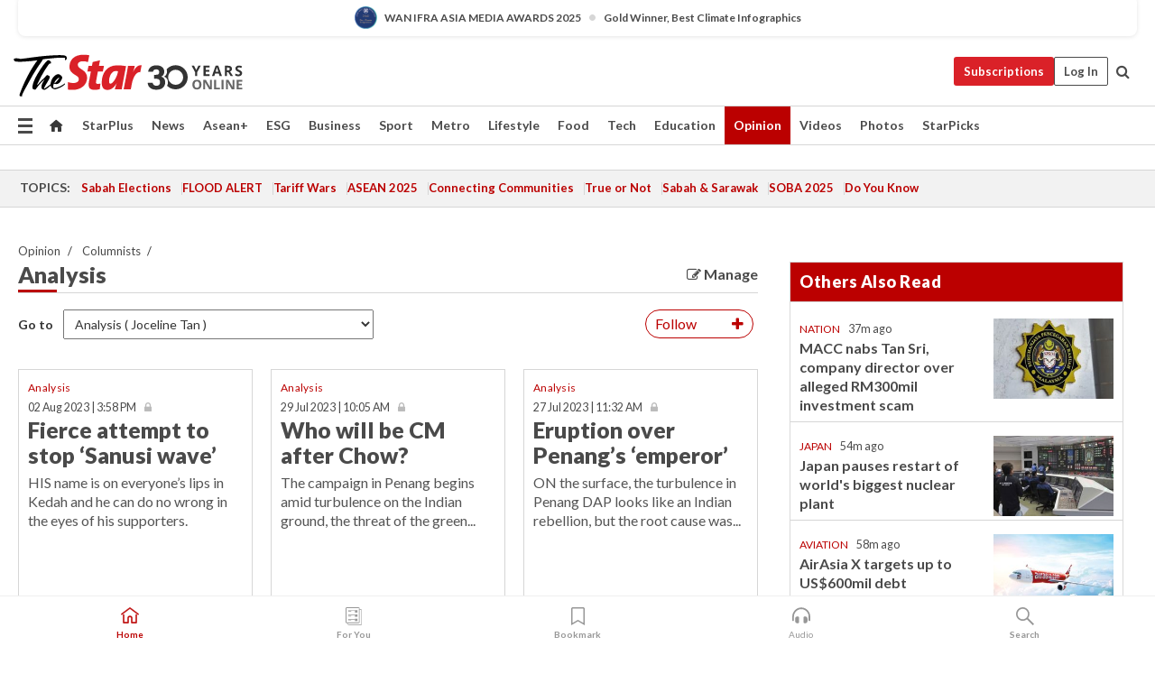

--- FILE ---
content_type: text/html; charset=UTF-8
request_url: https://www.thestar.com.my/opinion/columnists/analysis?pgno=14&bycat=423_1565003109
body_size: 32994
content:
<!--default_base.blade.php-->
<!DOCTYPE html>
<html lang="en">
<head>
    	<title>Columnists - Opinion | The Star</title>
    <link rel="icon" type="image/png" href="https://cdn.thestar.com.my/Themes/img/favicon.ico" />
    

    <!--START: common.blade.php-->
<meta http-equiv="Content-Type" content="text/html;charset=utf-8"/>
<meta name="ROBOTS" content="index,follow"/>
<meta name="viewport" content="width=device-width, initial-scale=1, minimum-scale=1" />
<meta name="at:customer_id" content="">
<meta name="at:subscription_status" content="Inactive">
<!--END: common.blade.php-->
    
                <!--START: index.blade.php -->

<script type="application/ld+json">
{
"@context": "http://schema.org",
"@type": "WebPage",
"headline": "Columnists - Opinion | The Star",
"articleSection": "opinion",
"creator": "The Star Online",
"thumbnailUrl": "https://cdn.thestar.com.my/Themes/img/newTsol_logo_socmedia.png",
"dateCreated": "2019-07-29T14:48:52Z",
"url": "http://www.thestar.com.my/opinion/columnists/analysis?bycat=423_1565003109&pgno=14",
"keywords":[""]
}</script>

<meta name="page_type" content="Subcategory"/>
<meta name="page_category" content="Opinion/Columnists/Analysis"/>
<meta name="description" content="" />
<link href="https://www.thestar.com.my/opinion/columnists/analysis?bycat=423_1565003109&amp;pgno=14" rel="canonical" >
<meta name="twitter:card" content="summary_large_image" />
<meta name="twitter:site" content="@staronline" />
<meta property="og:description" content="" />
<meta name="twitter:description" content="" />
<meta property="og:title" content="Columnists - Opinion | The Star" />
<meta name="twitter:image:src" content="https://cdn.thestar.com.my/Themes/img/newTsol_logo_socmedia.png" />
<meta property="og:image" content="https://cdn.thestar.com.my/Themes/img/newTsol_logo_socmedia.png" />
<meta property="og:url" content="https://www.thestar.com.my/opinion/columnists/analysis?bycat=423_1565003109&amp;pgno=14" />
<meta property="og:type" content="website" />
<meta name="parsely-metadata" content='{"guid": "181", "byline": "NA", "image_url": "https://cdn.thestar.com.my/Themes/img/newTsol_logo_socmedia.png", "contain_video": false, "is_premium": false}' />
<meta name="referrer" content="unsafe-url" />
<meta name="cXenseParse:pageclass" content="frontpage" />
<meta name="cXenseParse:smg-accesstype" content="free" />
<meta property="fb:app_id" content="121120175250633" />


<!--END: index.blade.php -->            
    <!-- CSRF Token -->
    <meta name="csrf-token" content="Dkae6VdGl9tJtC8QZhURu7EF1dxEe23MwF0Kc9Zm">
    <!-- Global Header scripts -->    
     
            
    <!-- Start Header Script -->
<!-- Anti-flicker snippet (recommended) 
<style>.async-hide { opacity: 0 !important} </style>
<script>(function(a,s,y,n,c,h,i,d,e){s.className+=' '+y;h.start=1*new Date;
h.end=i=function(){s.className=s.className.replace(RegExp(' ?'+y),'')};
(a[n]=a[n]||[]).hide=h;setTimeout(function(){i();h.end=null},c);h.timeout=c;
})(window,document.documentElement,'async-hide','dataLayer',4000,
{'GTM-PVM4TH':true});</script> -->
<meta name="apple-itunes-app" content="app-id=428184176">
<link rel="stylesheet" type="text/css" href="https://cdn.thestar.com.my/Themes/css/bootstrap.min.css" />
<link rel="stylesheet" type="text/css" href="https://fonts.googleapis.com/css?family=Lato:300,300i,400,400i,700,700i,900,900i&display=swap" />
<link href="https://fonts.googleapis.com/icon?family=Material+Icons+Round" rel="stylesheet">
<link href="https://fonts.googleapis.com/icon?family=Material+Icons" rel="stylesheet">
<link rel="stylesheet" type="text/css" href="https://cdn.thestar.com.my/Themes/css/tsol2019_pw.min.css?v=20251201" />
<link rel="stylesheet" type="text/css" href="https://cdn.thestar.com.my/Themes/css/story2017.min.css?v=20250324" />
<link rel="stylesheet" type="text/css" href="https://cdn.thestar.com.my/Themes/css/info.min.css" />
<link rel="stylesheet" type="text/css" href="https://cdn.thestar.com.my/Themes/css/bookmark.min.css?v=20201123" />
<link rel="stylesheet" type="text/css" href="https://cdn.thestar.com.my/Themes/css/main.css?v=202501014" />
<link rel="stylesheet" type="text/css" href="https://cdn.thestar.com.my/Themes/css/promo.min.css">
<link rel="stylesheet" type="text/css" media="only screen and (max-width:767px)" href="https://cdn.thestar.com.my/Themes/css/responsive.min.css">
<link rel="stylesheet" type="text/css" href="https://cdn.thestar.com.my/Themes/css/stock.search.min.css" />
<link rel="stylesheet" type="text/css" href="https://cdn.thestar.com.my/Themes/css/font-awesome.min.css" />
<link rel="stylesheet" type="text/css" href="https://cdn.thestar.com.my/GlobalBar/css/global-bar.min.css"/>
<link rel="stylesheet" type="text/css" href="https://cdn.thestar.com.my/Components/Audio/audio.min.css">
<link rel="stylesheet" type="text/css" href="https://cdn.thestar.com.my/Themes/css/owl.carousel.min.css"/>
<link rel="stylesheet" type="text/css" href="https://cdn.thestar.com.my/Themes/css/style.min.css?v=202512031"/>
<link rel="stylesheet" type="text/css" href="https://cdn.thestar.com.my/Themes/css/header-menu.min.css?v=20250428"/>
<link rel="stylesheet" type="text/css" href="https://cdn.thestar.com.my/Themes/css/30-year-anniversary.min.css?v=20250626"/>

<!-- hide globalbar for tablet -->
<style>@media screen and (min-width: 768px) and (max-width: 1024px){
#thestar-global-bar { display: none; }
body { padding-top: 0 !important; }
#navbar-main.affix { top: 0 !important; }
}</style>
<style>
.sassize{--breakpoint:desktop}@media all and (max-width:991px){.sassize{--breakpoint:tablet}}@media all and (max-width:767px){.sassize{--breakpoint:mobile}}
img[src$="default.gif"] { display: none;}
img[src^="https://content.thestar.com.my/smg/settag/name=lotame/tags="] {display:none;}
.masthead {
  background: url(https://cdn.thestar.com.my/Widgets/Masthead/2025/Christmas.png) no-repeat -5px -3px transparent;
}
.masthead-2 {
    position: absolute;
    width: 250px;
    left: 41%;
    right: 41%;
    top: 12px;
}
.anniv-special{
	display:none;
}
@media only screen and (max-width: 991px) {	
    /*50 years special*/
    .anniv-special{
	display:block;
	margin:0 auto;
	text-align:center;
    }
   .anniv-special img{
        height: auto;
        width: 200px;
        margin-top: 12px;
        margin-bottom: 12px;
    }
}
</style>
<!--<script type="text/javascript" async src="https://experience-ap.piano.io/xbuilder/experience/load?aid=Gr82HQx5pj"></script>-->
<script src="//ajax.googleapis.com/ajax/libs/jquery/3.6.0/jquery.min.js"></script>
<!-- HTML5 Shim and Respond.js IE8 support of HTML5 elements and media queries -->
<!-- WARNING: Respond.js doesn't work if you view the page via file:// -->
<!--[if lt IE 9]>
<script src="https://oss.maxcdn.com/libs/html5shiv/3.7.0/html5shiv.js"></script>
<script src="https://oss.maxcdn.com/libs/respond.js/1.4.2/respond.min.js"></script>
<![endif]-->
<script src="https://cdnjs.cloudflare.com/ajax/libs/URI.js/1.18.10/URI.min.js"></script>
<script src="https://cdnjs.cloudflare.com/ajax/libs/moment.js/2.18.1/moment.min.js"></script>
<script src="https://cdnjs.cloudflare.com/ajax/libs/postscribe/2.0.8/postscribe.min.js"></script>
<script src="https://cdn.thestar.com.my/Themes/js/js.cookie.min.js"></script>
<script src="https://cdn.thestar.com.my/Themes/js/jquery.dotdotdot.min.js"></script>
<script src="https://cdn.jsdelivr.net/npm/vue@2.5.12/dist/vue.min.js"></script>
<script src="https://cdnjs.cloudflare.com/ajax/libs/axios/0.19.0/axios.min.js"></script>
<script src="https://cdn.thestar.com.my/Themes/js/Main.min.js"></script>
<script src="https://cdn.thestar.com.my/Themes/js/widget_mixin.min.js"></script>
<script>var my_jquery = jQuery;</script>
<script>jQuery = my_jquery;</script>
<script src="https://cdn.thestar.com.my/Themes/js/slick.min.js" ></script>
<script type="text/javascript" src="https://cdn.thestar.com.my/Themes/js/jquery.unveil.min.js" defer></script>
<script>

			
var KICKER_FREE_MARKUP='<span class="labels labels--free" data-toggle="tooltip" title="" data-original-title="This is a Free article"><i class="fa fa-unlock"></i></span>'
var KICKER_PREMIUM_MARKUP='<span class="biz-icon" data-toggle="tooltip" title="" id="sbp-tip" data-original-title="Premium">Premium</span>';
var KICKER_LOCK_MARKUP='<span class="biz-icon" data-toggle="tooltip" title="" id="sbp-tip" data-original-title="To unlock the article, click on the headline and log in with your StarBiz Premium account or select a membership to join." aria-describedby="tooltip489695">StarBiz Premium</span>';
var KICKER_UNLOCK_MARKUP='<span class="biz-icon"><i class="fa fa-unlock"></i></span>';
var KICKER_LOCK_MARKUP_V2='<span class="labels labels--gray" data-toggle="tooltip" title="" data-original-title="This is a locked article"><i class="fa fa-lock"></i></span>';
</script>
<!-- Cx FB user linking script begin -->
<script type="text/javascript">
  
    function checkFBLogin() {
     if (window.FB && typeof FB.getLoginStatus === 'function') {
 
        FB.getLoginStatus(function(response) {
          if (response.status === 'connected') {
            // Read the FaceBook user ID
            var fbUserId = response.authResponse.userID;
            
          } else {
            setTimeout(checkFBLogin, 1000);
          }
        });
 
      } else {
        setTimeout(checkFBLogin, 1000);
      }
    }
    checkFBLogin();
</script>
<!-- Cx FB user linking script end -->
<script src="https://cdn.thestar.com.my/Themes/js/owl.carousel.min.js"></script>
<script src="https://cdn.thestar.com.my/Themes/js/parsely-onload.min.js"></script>
<script src="https://cdn.thestar.com.my/Themes/js/mediatag.min.js"></script>
<script src="https://cdn.thestar.com.my/Themes/js/mediatagv3.js"></script>
<script src="https://cdn.thestar.com.my/Themes/js/mediahelper.min.js?v=2021002"></script>
<link rel="apple-touch-icon" sizes="57x57" href="https://cdn.thestar.com.my/Themes/img/touch-icon-precomposed.png">
<link rel="apple-touch-icon" sizes="114x114" href="https://cdn.thestar.com.my/Themes/img/touch-icon-iphone.png">
<link rel="apple-touch-icon" sizes="120x120" href="https://cdn.thestar.com.my/Themes/img/touch-icon-120x120.png">
<link rel="apple-touch-icon" sizes="152x152" href="https://cdn.thestar.com.my/Themes/img/touch-icon-ipad.png">
<link rel="apple-touch-icon" sizes="167x167" href="https://cdn.thestar.com.my/Themes/img/touch-icon-iphone-retina.png">
<link rel="apple-touch-icon" sizes="180x180" href="https://cdn.thestar.com.my/Themes/img/touch-icon-ipad-retina.png">
<link rel="apple-touch-icon" sizes="192x192" href="https://cdn.thestar.com.my/Themes/img/touch-icon-192x192.png">
<link rel="stylesheet" type="text/css" href="https://cdn.thestar.com.my/Themes/css/widgettop.min.css" />
<script src="https://cdn.thestar.com.my/Themes/js/widgettop.min.js"></script>
<!--<script type="text/javascript" src="//s7.addthis.com/js/300/addthis_widget.js#pubid=ra-5dfaeb0face4ad17"></script>-->

<!-- Start Deco masthead -->
<script type="text/javascript">
jQuery(document).ready(function(){
var checkDeco = new Date();
var decoStart = new Date("December 8, 2025 00:00:00");
var decoEnd = new Date("December 31, 2025 23:59:59");
if (checkDeco.getTime() > decoStart.getTime() && checkDeco.getTime() < decoEnd.getTime()){
//This is for regular festival masthead
$("#page-header > div >div").attr("class", "container masthead");

}
});
</script>
<!-- End Deco masthead -->
<script>var rmad = false;</script>

<!-- Sharethis-->
<script type='text/javascript' src='https://platform-api.sharethis.com/js/sharethis.js#property=6475dc6e8b790100199499d6&product=sop' async='async'></script>
<link rel="stylesheet" type="text/css" href="https://cdn.thestar.com.my/Themes/css/sharethis.min.css" />

<link rel="stylesheet" type="text/css" href="https://cdn.thestar.com.my/Themes/css/mustwatch.css?v=20260120" />

<!-- Clarity 20241121-->
<script type="text/javascript">
    (function(c,l,a,r,i,t,y){
        c[a]=c[a]||function(){(c[a].q=c[a].q||[]).push(arguments)};
        t=l.createElement(r);t.async=1;t.src="https://www.clarity.ms/tag/"+i;
        y=l.getElementsByTagName(r)[0];y.parentNode.insertBefore(t,y);
    })(window, document, "clarity", "script", "o0x36t4cob");
</script>

<!-- End Header Script -->            <!-- theme includes js_extra.blade.php -->
<script type="text/javascript">
var viewid = Math.round(Math.random() * 100000000000);
function sasiajserver(size,position){
var SAS = JSON.parse(jQuery('meta[name=SAS]').attr("content"));
var rdm2 = Math.round(Math.random() * 100000000000);
return "https://content.thestar.com.my/smg/jserver/viewid=" + viewid +
    "/random=" + rdm2 +
    "/network=SMG/site=TSOL" +
    "/area=" + SAS.area + 
    "/pagetype=" + SAS.pagetype + 
    "/platform=" + sascalcsize() + 
    "/size=" + size +
    "/position=" + position;
}
function sascalcsize(){var b=window.getComputedStyle(document.querySelector(".sassize"));var a=b.getPropertyValue("--breakpoint");return a};
</script>
<!-- Admiral --> 
<script>
             if (typeof pageType !== "undefined")
         {
         if(pageType == "article"){
                var daxsubscriber = false;
          }
       }
        
</script>
<!-- End Admiral -->
<script>
// show or hide login button
var rmad = false;
var isLogin = false;

tkValid = 0;
// 3 = active , subscriber, has ads free
if (tkValid > 0) {
    isLogin = true;
} 
if (tkValid == "3") {
    rmad = true;
}

jQuery(document).ready(function() {
if (tkValid > 0) {
    jQuery('.btn_login').hide();
    jQuery('.login_menu').show();
    jQuery('.m-login-menu').show();
    jQuery('.m-login-button').attr("style", "display: none !important"); // Override css
} else {
    jQuery('.btn_login').show();
    jQuery('.login_menu').hide();
    jQuery('.m-login-button').show();
    jQuery('.m-login-menu').hide();
}
});
</script>
<!-- PPID --> 
<script type="text/javascript">  
    // client id value will be = encrypted(userid)
    // else client id = encrypted GA ID
    var client_id = "cd91e4b8cc71fc46c35e4608358cc1df5faf72f4";
    var re = new RegExp("^([0-9a-zA-Z]{32,150})$|^([0-9a-fA-F]{8}-[0-9a-fA-F]{4}-[0-9a-fA-F]{4}-[0-9a-fA-F]{4}-[0-9a-fA-F]{12})$");
    var userID = "UA-167768859-1" ;
	
			client_id = "cd91e4b8cc71fc46c35e4608358cc1df5faf72f4";
	
    console.log('client_id: '+client_id);
</script>
<!-- End PPID -->

<!-- CDP Web Insight script -->
<script type = "text/javascript" >
   var _portalId = "564891087";
   var _propId = "564997745";

   var _ATM_TRACKING_ASSOCIATE_UTM = 0 ;
   var _CDP_GA_ACCOUNT_TRACKING_ID = "UA-828580-1";

   var _cdp365Analytics = {
      default_event: 0,
      first_party_domain: ".thestar.com.my",
      dims: {
         users: {
            origin_source: "The Star Online"
         }
      }
   };
(function() {
    var w = window;
    if (w.web_event) return;
    var a = window.web_event = function() {
        a.queue.push(arguments);
    }
    a.propId = _propId;
    a.track = a;
    a.queue = [];
    var e = document.createElement("script");
    e.type = "text/javascript", e.async = !0, e.src = "//st-a.cdp.asia/insight.js";
    var t = document.getElementsByTagName("script")[0];
    t.parentNode.insertBefore(e, t)
})(); </script>
<!-- End of CDP Web Insight script -->

<!-- Chartbeat --> 
<script async src="//static.chartbeat.com/js/chartbeat_mab.js"></script>
<script>
    var chbpage_type = jQuery('meta[name=page_type]').attr("content");
    var chbcontentauthor = jQuery('meta[name=content_byline]').attr("content");
    var contentcat = jQuery('meta[name=content_category]').attr("content");
    var contentaltcat = jQuery('meta[name=content_category_alt]').attr("content");
    var chbpagecat = jQuery('meta[name=page_category]').attr("content");
	var chburl = jQuery("meta[property='og:url']").attr("content");
    var chbaltcats;
    var chballcats = '';
    var chbuser_status = 'anon';

    if (typeof chbpage_type !== "undefined") {

    if (chbpage_type.toLowerCase() == "article" || chbpage_type.toLowerCase() == "category" || chbpage_type.toLowerCase() == "photo listing" ||  chbpage_type.toLowerCase() == "photo gallery") {

        if (typeof chbcontentauthor !== "undefined") {
            if (chbcontentauthor === 'NA') {
                chbcontentauthor = '';
            }
            //else if (chbcontentauthor.indexOf('By') > -1) {
            //chbcontentauthor = chbcontentauthor.replace('By', '');
            //chbcontentauthor = chbcontentauthor.trim();
            //}
            //else if (chbcontentauthor.indexOf('by') > -1) {
            //chbcontentauthor = chbcontentauthor.replace('by', '');
            //chbcontentauthor = chbcontentauthor.trim();
            //}
        } else {
            chbcontentauthor = '';
        }

        if (typeof chbpagecat !== "undefined") {            
            if (chbpagecat === 'NA') {
                chbpagecat = '';
            }

            if (chbpagecat.toLowerCase() === 'starpicks') {
                chbpagecat = 'StarPicks';
            }

            if (chbpagecat.toLowerCase() === 'starplus') {
                chbpagecat = 'StarPlus';
            }

            if (chbpagecat.toLowerCase() === 'aseanplus') {
                chbpagecat = 'AseanPlus';
            }
			
        } else {
            chbpagecat = '';
        }

        if (typeof contentcat !== "undefined") {
            contentcat = cleanContentCategories(contentcat);
            contentcat = contentcat.split('/').join(','); 
        }else{
            contentcat = '';
        }
        if (typeof contentaltcat !== "undefined") {
            contentaltcat = cleanContentCategories(contentaltcat);
            contentaltcat = contentaltcat.split('/').join(','); 
        }else{
            contentaltcat = '';
        }

        if (chbpage_type.toLowerCase() == "category") {
            chballcats = chbpagecat;
        } else if (chbpage_type.toLowerCase() == "photo listing" || chbpage_type.toLowerCase() == "photo gallery") {
            chballcats = 'Photos';
        } else {
            if (contentaltcat !== '') {
                chballcats = contentcat + ',' + contentaltcat; 
            } else {
                chballcats = contentcat;
            }
            
            var customname = "Opinion,Columnists,Analysis"; 
            var columnName = "Analysis"; 
            if( columnName != '' ){
                if( chballcats.toLowerCase().includes("lifestyle,viewpoints"))
                    chballcats = chballcats.replace(/lifestyle,viewpoints/gi, "Lifestyle,Viewpoints," + columnName);
                else if (chballcats.toLowerCase().includes("opinion,columnists"))
                    chballcats = chballcats.replace(/opinion,columnists/gi, "Opinion,Columnists," + columnName);
                else if (chballcats.toLowerCase().includes("sport,say what"))
                    chballcats = chballcats.replace(/sport,say what/gi, "Sport,Say What," + columnName);
                else if (chballcats.toLowerCase().includes("business,insight"))
                    chballcats = chballcats.replace(/business,insight/gi, "Business,Insight," + columnName);
                else if (chballcats.toLowerCase().includes("food,food for thought"))    
                    chballcats = chballcats.replace(/food,food for thought/gi, "Food,Food For Thought," + columnName);
                else if (chballcats.toLowerCase().includes("metro,views"))    
                    chballcats = chballcats.replace(/metro,views/gi, "Metro,Views," + columnName);
                else if (chballcats.toLowerCase().includes("tech,tech thoughts"))    
                    chballcats = chballcats.replace(/tech,tech thoughts/gi, "Tech,Tech Thoughts," + columnName);
            }
        }
    } else if (chbpage_type.toLowerCase() == "subcategory") {
        var pageCat = jQuery('meta[name=page_category]').attr("content");
		var customname = "Opinion,Columnists,Analysis"; 

                    chballcats = "Opinion,Columnists,Analysis";
                    chbcontentauthor = '';
			
    } else if (chbpage_type.toLowerCase() == "tag") {
        var pageCat = jQuery('meta[name=page_tag]').attr("content");
        chballcats = pageCat;
        chbcontentauthor = '';
    } else {
        chbcontentauthor = '';
        chballcats = '';
    }
} else {
    chbcontentauthor = '';
    chballcats = '';
}
	 
	if (chbcontentauthor != '')
    {
        chbcontentauthor = chbcontentauthor.replace(/\b and \b/i, ",");
        chbcontentauthor = chbcontentauthor.replace(/[^@\s]*@[^@\s]*\.[^@\s]*/, "");
        chbcontentauthor = chbcontentauthor.replace(/([^\v]+) \bBy\b | *\bBy\b/i, "");
		chbcontentauthor = chbcontentauthor.replace(/\s*,\s*/g, ",");
        chbcontentauthor = chbcontentauthor.trim();
    }

    chballcats = cleanContentCategories(chballcats);
	
     
        if (isLogin==true) {
            chbuser_status = 'lgdin';
        }else{
            chbuser_status = 'anon';
        } 
    
    function cleanContentCategories(content){
        //all page_types
        content = content.replace(/starpicks/gi, 'StarPicks');
        content = content.replace(/starplus/gi, 'StarPlus');
        content = content.replace(/aseanplus/gi, 'AseanPlus');
        content = content.replace(/&#039;/gi, "'");
        //article page_types
        content = content.replace(/lifestyle\/entertainment/gi, 'Lifestyle,Entertainment & Style,Entertainment');
        content = content.replace(/lifestyle\/style/gi,         'Lifestyle,Entertainment & Style,Style');
        content = content.replace(/lifestyle\/people/gi,        'Lifestyle,People & Living,People');
        content = content.replace(/lifestyle\/living/gi,        'Lifestyle,People & Living,Living');
        content = content.replace(/lifestyle\/travel/gi,        'Lifestyle,Travel & Culture,Travel');
        content = content.replace(/lifestyle\/culture/gi,       'Lifestyle,Travel & Culture,Culture');
        content = content.replace(/lifestyle\/health/gi,        'Lifestyle,Health & Family,Health');
        content = content.replace(/lifestyle\/family/gi,        'Lifestyle,Health & Family,Family');
        content = content.replace(/sport\/others/gi, 'Sport/Other Sports');
        //subcategory page_types
        if(!content.includes('Other Sports')){
            content = content.replace(/Other Sport/gi, 'Other Sports');
        }

        var result = content;
        result = removeLastChar(result, ',');
        return result;
    }

    function removeLastChar(str,charStr){
        var lastChar = str[str.length -1];
        if(lastChar == charStr){
            str = str.slice(0, -1);
        }
        return str;
    }
	 
	 (function() {
                /** CONFIGURATION START **/
                var _sf_async_config = window._sf_async_config = (window._sf_async_config || {});
                _sf_async_config.uid = 66903;
                _sf_async_config.domain = 'thestar.com.my';
                _sf_async_config.flickerControl = false;
                /*_sf_async_config.useCanonical = true;
                _sf_async_config.useCanonicalDomain = true;*/
				_sf_async_config.path = chburl;
                _sf_async_config.sections = chballcats;
                _sf_async_config.authors = chbcontentauthor;
				_sf_async_config.articleBlockSelector = 'div.in-sec-story,div.focus-story,div.list-listing';

                var _cbq = window._cbq = (window._cbq || []);
                _cbq.push(['_acct', chbuser_status]);

                /** CONFIGURATION END **/
                function loadChartbeat() {
                    var e = document.createElement('script');
                    var n = document.getElementsByTagName('script')[0];
                    e.type = 'text/javascript';
                    e.async = true;
                    e.src = '//static.chartbeat.com/js/chartbeat.js';
                    n.parentNode.insertBefore(e, n);
                }
                loadChartbeat();
        })();
</script>
<!-- End Chartbeat -->        <!-- resources common css_includes.blade.php -->        
    <!-- theme includes css_includes.blade.php -->            <!-- Widget CSS links -->
        <!-- Page Header scripts -->
<!--<script async src="https://securepubads.g.doubleclick.net/tag/js/gpt.js"></script>
<script async src='//cdn.thestar.com.my/Themes/js/prebid.js'></script>-->
<script>
if (!rmad) {
  document.write('<scr');
  document.write('ipt src="https://cdn.thestar.com.my/Themes/js/gpt/Opinion.js?v=20251016">');
  document.write("</scr");
  document.write("ipt>");
}
</script>

    <script>
        window.Laravel = {"csrfToken":"Dkae6VdGl9tJtC8QZhURu7EF1dxEe23MwF0Kc9Zm"}
        var IMAGE_URL = 'https://apicms.thestar.com.my/';
    </script> 
    
</head>

    <body>
        <div class='sassize'></div>
    <!-- Main THEME Content -->
    <!-- page content -->
        <div class="widgettop" id="widgettop" style="display:none;">        
    <div class="flex-container ">
        <div class="firinfo"></div>
        <div class="close">   
            <img id="closeButton" src="https://cdn.thestar.com.my/Themes/img/close.png">
        </div>
    </div>
</div>    <!-- HEADER OF THEME -->
<div id="award-container" class="container" style="display: none;"></div>
<script>
    // hide award container if on /awards page
    if (window.location.pathname === '/awards' || window.location.pathname === '/awards/') {
        document.getElementById('award-container').style.display = 'none';
    } else {
        fetch('https://cdn.thestar.com.my/Components/AwardHighlight/award-highlight.txt' + "?v=" + Date.now())
        .then(response => response.text())
        .then(html => {
            const awardContainer = document.getElementById('award-container');
            awardContainer.innerHTML = html;
            const scripts = awardContainer.getElementsByTagName('script');
            for (let script of scripts) {
            eval(script.innerHTML);
            }
            // Wait for async script to set image src, then wait for image to load
            const checkImage = () => {
                const img = awardContainer.querySelector('.award-icon');
                if (img && img.src && img.src !== window.location.href) {
                    if (img.complete) {
                        awardContainer.style.display = '';
                    } else {
                        img.onload = () => awardContainer.style.display = '';
                        img.onerror = () => awardContainer.style.display = 'none';
                    }
                } else {
                    setTimeout(checkImage, 50);
                }
            };
            checkImage();
        })
        .catch(error => console.error('Error loading award:', error));
    }
</script>

<!-- header_menu -->
<header id="page-header">
    <div class="branding">
        <div class="container">
            <a class="navbar-brand brand-prime" href="/"
               data-list-type="Header"
               data-content-type="Navigation"
               data-content-title="The Star Online"
               data-content-id="https://www.thestar.com.my">
			    <svg class="icon" width="256" height="50" role="img" aria-label="the star online">
                    <image xlink:href="https://cdn.thestar.com.my/Themes/img/logo-tsol-30yrs.svg" src="https://cdn.thestar.com.my/Themes/img/logo-tsol-30yrs.svg" width="256" height="50" border="0"></image>
                </svg>
                <!--<svg class="icon" width="150" height="50" role="img" aria-label="the star online">
                    <image xlink:href="https://cdn.thestar.com.my/Themes/img/logo-tsol-fullv3.svg" src="https://cdn.thestar.com.my/Themes/img/logo-tsol-logov3.png" width="150" height="50" border="0"></image>
                </svg>-->
            </a>
			<div id="iconDesktop" style="display: none"></div>
            <ul class="nav social-branding right">
<!--                <li>
                    <a href="https://newsstand.thestar.com.my/epaper/" target="_blank" class="epaper"
                       data-list-type="Header"
                       data-content-type="App Download"
                       data-content-title="ePaper"
                       data-content-id="https://newsstand.thestar.com.my/epaper/ ">
                        <i class="icon sprite-icon"></i> The Star ePaper
                    </a>
                </li>-->
                                <li class="dropdown dropdown--subscribe top-bar">
                    <a  class="btn--subscribe"
                        data-list-type="Header"
                        data-content-type="Navigation"
                        data-content-title="Subscription"
                        data-content-id="https://www.thestar.com.my/subscription" href="/subscription">Subscriptions</a>
                </li>
                                                 <li id="btn_login" class="btn-login">
                     <a class="login" href="https://sso.thestar.com.my/?lng=en&amp;channel=1&amp;ru=HNQ8Auw31qgZZU47ZjHUhHKJStkK3H51/pPcFdJ1gQ9cFgPiSalasDvF6DeumuZw9IDxL3CYJKDX2tqfq65n0itmFoIEIMXi85sXDftkSoLbSRTrI/l5VBJLI7FTmKCHRTeq72aTf59cQhT2RsfINw=="
                        data-list-type="Header"
                        data-content-type="Outbound Referral"
                        data-content-title="Log In"
                        data-content-id="https://sso.thestar.com.my/?lng=en&amp;channel=1&amp;ru=HNQ8Auw31qgZZU47ZjHUhHKJStkK3H51/pPcFdJ1gQ9cFgPiSalasDvF6DeumuZw9IDxL3CYJKDX2tqfq65n0itmFoIEIMXi85sXDftkSoLbSRTrI/l5VBJLI7FTmKCHRTeq72aTf59cQhT2RsfINw==">
                        Log In
                     </a>
                 </li>
                                 <li id="login_menu" class="dropdown top-bar" style="display:none;">
                        <a id="hllogin" class="log-in-light"><i class="material-icons-round person">person</i></a>
                        <ul class="dropdown-menu log-in 123">
                                                    <li>
                                <a href="https://login.thestar.com.my/accountinfo/profile.aspx" target="_blank"
                                   data-list-type="Profile Management"
                                   data-content-type="Manage Profile"
                                   data-content-title="https://login.thestar.com.my/accountinfo/profile.aspx">Manage Profile
                                </a>
                            </li>
                            <li>
                                <a href="https://login.thestar.com.my/accountinfo/changepassword.aspx" target="_blank"
                                   data-list-type="Profile Management"
                                   data-content-type="Change Password"
                                   data-content-title="https://login.thestar.com.my/accountinfo/changepassword.aspx">Change Password
                                </a>
                            </li>
                            <li>
                                <a href="https://login.thestar.com.my/accountinfo/sessions.aspx" target="_blank"
                                   data-list-type="Profile Management"
                                   data-content-type="Manage Logins"
                                   data-content-title="https://login.thestar.com.my/accountinfo/sessions.aspx">Manage Logins
                                </a>
                            </li>
                            <li style="border-top:1px solid #d6d6d6">
                                <a href="https://login.thestar.com.my/accountinfo/subscriptioninfo.aspx" target="_blank"
                                   data-list-type="Profile Management"
                                   data-content-type="Manage Subscription"
                                   data-content-title="https://login.thestar.com.my/accountinfo/subscriptioninfo.aspx">Manage Subscription
                                </a>
                            </li>
                            <li>
                                <a href="https://login.thestar.com.my/accountinfo/transhistory.aspx" target="_blank"
                                   data-list-type="Profile Management"
                                   data-content-type="Transaction History"
                                   data-content-title="https://login.thestar.com.my/accountinfo/transhistory.aspx">Transaction History
                                </a>
                            </li>
                            <li>
                                <a href="https://login.thestar.com.my/accountinfo/billing.aspx" target="_blank"
                                   data-list-type="Profile Management"
                                   data-content-type="Manage Billing Info"
                                   data-content-title="https://login.thestar.com.my/accountinfo/billing.aspx">Manage Billing Info
                                </a>
                            </li>
                                                                                    <li style="border-top:1px solid #d6d6d6">
                                <a href="https://www.thestar.com.my/foryou/edit"
                                   data-list-type="Profile Management"
                                   data-content-type="Manage For You"
                                   data-content-title="https://www.thestar.com.my/foryou/edit">Manage For You
                                </a>
                            </li>
                            <li style="border-bottom:1px solid #d6d6d6">
                                <a href="https://www.thestar.com.my/saved-articles"
                                   data-list-type="Profile Management"
                                   data-content-type="Manage Bookmarks"
                                   data-content-title="https://www.thestar.com.my/saved-articles">Manage Bookmarks
                                </a>
                            </li>
                                                                                    <li>
                                <a href="https://www.thestar.com.my/subscribe"
                                   data-list-type="Profile Management"
                                   data-content-type="Package & Pricing"
                                   data-content-title="https://www.thestar.com.my/subscribe">Package & Pricing
                                </a>
                            </li>
                                                        <li>
                                <a href="https://www.thestar.com.my/faqs/"
                                   data-list-type="Profile Management"
                                   data-content-type="FAQs"
                                   data-content-title="https://www.thestar.com.my/faqs/">FAQs
                                </a>
                            </li>
                            <li class="log-out">
                                <a href="#" onclick="logout();"
                                   data-list-type="Profile Management"
                                   data-content-type="Log Out"
                                   data-content-title="https://www.thestar.com.my">Log Out
                                </a>
                            </li>
                        </ul>
                    </li>
                     <li class="hidden-xs hidden-sm">
                            <label for="queryly_toggle" style="cursor: pointer;">
							<div class="top-search">
                               <i class="fa fa-search"></i>
							  </div>
                            </label>
                    </li>
            </ul>
        </div>
    </div>
    <nav id="navbar-main" class="navbar navbar-custom" data-spy="affix" data-offset-top="197">
        <div class="container">
            <div class="navbar-header">
                <button type="button" class="navbar-toggle left" data-toggle="collapse" data-target="#tsolmobar" id="btnmobmega">
                <span class="sr-only">Toggle navigation</span>
                <span class="icon-bar"></span>
                <span class="icon-bar"></span>
                <span class="icon-bar"></span>
                <i class="icon-x fa fa-times"></i>
                </button>
                <a class="navbar-brand brand-mobile left" href="/"
                   data-list-type="Header"
                   data-content-type="Navigation"
                   data-content-title="The Star Online"
                   data-content-id="https://www.thestar.com.my">
				   <svg class="icon logo-default" role="img" aria-label="the star online" height="28" width="148">
                        <image width="148" height="28" border="0" xmlns:xlink="http://www.w3.org/1999/xlink" xlink:href="https://cdn.thestar.com.my/Themes/img/logo-tsol-30yrs.svg" src="https://cdn.thestar.com.my/Themes/img/logo-tsol-30yrs.svg"></image>
                    </svg>
                    <svg class="icon logo-small" role="img" aria-label="the star online" height="28" width="84">
                        <image width="84" height="28" border="0" xmlns:xlink="http://www.w3.org/1999/xlink" xlink:href="https://cdn.thestar.com.my/Themes/img/logo-tsol-fullv3.svg" src="https://cdn.thestar.com.my/Themes/img/logo-tsol-logov3.png"></image>
                    </svg>
                    <!--<svg class="icon" role="img" aria-label="the star online" height="28" width="84">
                        <image width="84" height="28" border="0" xmlns:xlink="http://www.w3.org/1999/xlink" xlink:href="https://cdn.thestar.com.my/Themes/img/logo-tsol-fullv3.svg" src="https://cdn.thestar.com.my/Themes/img/logo-tsol-logov3.png"></image>
                    </svg>-->
                </a>
				 <div id="iconMobile" style="display: none"></div>
            </div>
            <div id="tsolnavbar">
                <ul class="nav navbar-nav navbar-left">
                    <li class="show-sd">
                        <button type="button" class="mega-nav-toggle navbar-toggle collapsed hidden-xs" data-toggle="collapse" data-target="#bs-example-navbar-collapse-1" aria-expanded="false">
                            <span class="sr-only">Toggle navigation</span>
                            <span class="icon-bar"></span>
                            <span class="icon-bar"></span>
                            <span class="icon-bar"></span>
                            <i class="icon-x fa fa-times"></i>
                        </button>
                    </li>
                                                            <li >
                                        <a id="navi-home" class="home-light" target="" onclick="ga('send', 'event' , 'TSOL NAVI' , 'Standard' , '/Home/' ); " href="/"
                       data-list-type="Header"
                       data-content-type="Navigation"
                       data-content-title="Home"
                       data-content-id="https://www.thestar.com.my">
                    <i class="icon sprite-icon"></i>
                    </a>
                                        </li>
                                                            <li class=dropdown>
                                        <a id="navi-starplus" class="starplus" target="" onclick="ga('send', 'event' , 'TSOL NAVI' , 'Standard' , '/StarPlus/' ); " href="/starplus"
                       data-list-type="Header"
                       data-content-type="Navigation"
                       data-content-title="StarPlus"
                       data-content-id="https://www.thestar.com.my/starplus">
                    StarPlus
                    </a>
                                        </li>
                                                            <li class=dropdown>
                                        <a id="navi-news" class="news" target="" onclick="ga('send', 'event' , 'TSOL NAVI' , 'Standard' , '/News/' ); " href="/news"
                       data-list-type="Header"
                       data-content-type="Navigation"
                       data-content-title="News"
                       data-content-id="https://www.thestar.com.my/news">
                    News
                    </a>
                                        </li>
                                                            <li class=dropdown>
                                        <a id="navi-asean+" class="asean+" target="" onclick="ga('send', 'event' , 'TSOL NAVI' , 'Standard' , '/AseanPlus/' ); " href="/aseanplus"
                       data-list-type="Header"
                       data-content-type="Navigation"
                       data-content-title="Asean+"
                       data-content-id="https://www.thestar.com.my/aseanplus">
                    Asean+
                    </a>
                                        </li>
                                                            <li class=dropdown>
                                        <a id="navi-esg" class="esg" target="" onclick="ga('send', 'event' , 'TSOL NAVI' , 'Standard' , '/ESG/' ); " href="/esg"
                       data-list-type="Header"
                       data-content-type="Navigation"
                       data-content-title="ESG"
                       data-content-id="https://www.thestar.com.my/esg">
                    ESG
                    </a>
                                        </li>
                                                            <li class=dropdown>
                                        <a id="navi-business" class="business" target="" onclick="ga('send', 'event' , 'TSOL NAVI' , 'Standard' , '/Business/' ); " href="/business"
                       data-list-type="Header"
                       data-content-type="Navigation"
                       data-content-title="Business"
                       data-content-id="https://www.thestar.com.my/business">
                    Business
                    </a>
                                        </li>
                                                            <li class=dropdown>
                                        <a id="navi-sport" class="sport" target="" onclick="ga('send', 'event' , 'TSOL NAVI' , 'Standard' , '/Sport/' ); " href="/sport"
                       data-list-type="Header"
                       data-content-type="Navigation"
                       data-content-title="Sport"
                       data-content-id="https://www.thestar.com.my/sport">
                    Sport
                    </a>
                                        </li>
                                                            <li class=dropdown>
                                        <a id="navi-metro" class="metro" target="" onclick="ga('send', 'event' , 'TSOL NAVI' , 'Standard' , '/Metro/' ); " href="/metro"
                       data-list-type="Header"
                       data-content-type="Navigation"
                       data-content-title="Metro"
                       data-content-id="https://www.thestar.com.my/metro">
                    Metro
                    </a>
                                        </li>
                                                            <li class=dropdown>
                                        <a id="navi-lifestyle" class="lifestyle" target="" onclick="ga('send', 'event' , 'TSOL NAVI' , 'Standard' , '/Lifestyle/' ); " href="/lifestyle"
                       data-list-type="Header"
                       data-content-type="Navigation"
                       data-content-title="Lifestyle"
                       data-content-id="https://www.thestar.com.my/lifestyle">
                    Lifestyle
                    </a>
                                        </li>
                                                            <li class=dropdown>
                                        <a id="navi-food" class="food" target="" onclick="ga('send', 'event' , 'TSOL NAVI' , 'Standard' , '/Food/' ); " href="/food"
                       data-list-type="Header"
                       data-content-type="Navigation"
                       data-content-title="Food"
                       data-content-id="https://www.thestar.com.my/food">
                    Food
                    </a>
                                        </li>
                                                            <li class=dropdown>
                                        <a id="navi-tech" class="tech" target="" onclick="ga('send', 'event' , 'TSOL NAVI' , 'Standard' , '/Tech/' ); " href="/tech"
                       data-list-type="Header"
                       data-content-type="Navigation"
                       data-content-title="Tech"
                       data-content-id="https://www.thestar.com.my/tech">
                    Tech
                    </a>
                                        </li>
                                                            <li class=dropdown>
                                        <a id="navi-education" class="education" target="" onclick="ga('send', 'event' , 'TSOL NAVI' , 'Standard' , '/Education/' ); " href="/education"
                       data-list-type="Header"
                       data-content-type="Navigation"
                       data-content-title="Education"
                       data-content-id="https://www.thestar.com.my/education">
                    Education
                    </a>
                                        </li>
                                                            <li class=dropdown>
                                        <a id="navi-opinion" class="opinion" target="" onclick="ga('send', 'event' , 'TSOL NAVI' , 'Standard' , '/Opinion/' ); " href="/opinion"
                       data-list-type="Header"
                       data-content-type="Navigation"
                       data-content-title="Opinion"
                       data-content-id="https://www.thestar.com.my/opinion">
                    Opinion
                    </a>
                                        </li>
                                                            <li class=dropdown>
                                        <a id="navi-videos" class="videos" target="_blank" onclick="ga('send', 'event' , 'TSOL NAVI' , 'Standard' , 'https://www.thestartv.com/c/news' ); " href="https://www.thestartv.com/c/news" style=""
                       data-list-type="Header"
                       data-content-type="Outbound Referral"
                       data-content-title="Videos"
                       data-content-id="https://www.thestartv.com/c/news">
                    Videos
                    </a>
                                        </li>
                                                            <li class=dropdown>
                                        <a id="navi-photos" class="photos" target="" onclick="ga('send', 'event' , 'TSOL NAVI' , 'Standard' , '/Photos/' ); " href="/photos"
                       data-list-type="Header"
                       data-content-type="Navigation"
                       data-content-title="Photos"
                       data-content-id="https://www.thestar.com.my/photos">
                    Photos
                    </a>
                                        </li>
                                                            <li class=dropdown>
                                        <a id="navi-starpicks" class="starpicks" target="" onclick="ga('send', 'event' , 'TSOL NAVI' , 'Standard' , '/StarPicks/' ); " href="/starpicks"
                       data-list-type="Header"
                       data-content-type="Navigation"
                       data-content-title="StarPicks"
                       data-content-id="https://www.thestar.com.my/starpicks">
                    StarPicks
                    </a>
                                        </li>
                                    </ul>
            </div>
            <ul class="nav navbar-nav navbar-right">
                                 <li class="hidden-lg dropdown dropdown--subscribe">
                    <a class="btn--subscribe" role="button" data-list-type="Header"
 data-content-type="Navigation"
data-content-title="Subscription"
data-content-id="https://www.thestar.com.my/subscription" href="/subscription">Subscriptions</a>
                </li>
                                <li id="btn_login" class="m-login-button hidden-md hidden-lg" style="display: none;">
                                        <a class="login bttn bttn--log" href="https://sso.thestar.com.my/?lng=en&amp;channel=1&amp;ru=HNQ8Auw31qgZZU47ZjHUhHKJStkK3H51/pPcFdJ1gQ9cFgPiSalasDvF6DeumuZw9IDxL3CYJKDX2tqfq65n0itmFoIEIMXi85sXDftkSoLbSRTrI/l5VBJLI7FTmKCHRTeq72aTf59cQhT2RsfINw=="
                       data-list-type="Header"
                       data-content-type="Outbound Referral"
                       data-content-title="Log In"
                       data-content-id="https://sso.thestar.com.my/?lng=en&amp;channel=1&amp;ru=HNQ8Auw31qgZZU47ZjHUhHKJStkK3H51/pPcFdJ1gQ9cFgPiSalasDvF6DeumuZw9IDxL3CYJKDX2tqfq65n0itmFoIEIMXi85sXDftkSoLbSRTrI/l5VBJLI7FTmKCHRTeq72aTf59cQhT2RsfINw==">Log In
                    </a>
                                    </li>
                <li id="login_menu" class="m-login-menu hidden-md hidden-lg" style="display:none;">
                    <a id="hllogin" class="log-in" onclick="toggleDrop()"><i class="material-icons-round person">person</i></a>
                    <ul class="dropdown-menu log-in" id="loginDrop" style="display: none;">
                                                <li>
                            <a href="https://login.thestar.com.my/accountinfo/profile.aspx" target="_blank"
                               data-list-type="Profile Management"
                               data-content-type="Manage Profile"
                               data-content-title="https://login.thestar.com.my/accountinfo/profile.aspx">Manage Profile
                            </a>
                        </li>
                        <li>
                            <a href="https://login.thestar.com.my/accountinfo/changepassword.aspx" target="_blank"
                               data-list-type="Profile Management"
                               data-content-type="Change Password"
                               data-content-title="https://login.thestar.com.my/accountinfo/changepassword.aspx">Change Password
                            </a>
                        </li>
                        <li>
                            <a href="https://login.thestar.com.my/accountinfo/sessions.aspx" target="_blank"
                               data-list-type="Profile Management"
                               data-content-type="Manage Logins"
                               data-content-title="https://login.thestar.com.my/accountinfo/sessions.aspx">Manage Logins
                            </a>
                        </li>
                        <li style="border-top:1px solid #d6d6d6">
                            <a href="https://login.thestar.com.my/accountinfo/subscriptioninfo.aspx" target="_blank"
                               data-list-type="Profile Management"
                               data-content-type="Manage Subscription"
                               data-content-title="https://login.thestar.com.my/accountinfo/subscriptioninfo.aspx">Manage Subscription
                            </a>
                        </li>
                        <li>
                            <a href="https://login.thestar.com.my/accountinfo/transhistory.aspx" target="_blank"
                               data-list-type="Profile Management"
                               data-content-type="Transaction History"
                               data-content-title="https://login.thestar.com.my/accountinfo/transhistory.aspx">Transaction History
                            </a>
                        </li>
                        <li>
                            <a href="https://login.thestar.com.my/accountinfo/billing.aspx" target="_blank"
                               data-list-type="Profile Management"
                               data-content-type="Manage Billing Info"
                               data-content-title="https://login.thestar.com.my/accountinfo/billing.aspx">Manage Billing Info
                            </a>
                        </li>
                                                                        <li style="border-top:1px solid #d6d6d6">
                            <a href="https://www.thestar.com.my/foryou/edit"
                               data-list-type="Profile Management"
                               data-content-type="Manage For You"
                               data-content-title="https://www.thestar.com.my/foryou/edit">Manage For You
                            </a>
                        </li>
                        <li style="border-bottom:1px solid #d6d6d6">
                            <a href="https://www.thestar.com.my/saved-articles"
                               data-list-type="Profile Management"
                               data-content-type="Manage Bookmarks"
                               data-content-title="https://www.thestar.com.my/saved-articles">Manage Bookmarks
                            </a>
                        </li>
                                                                        <li>
                            <a href="https://www.thestar.com.my/subscribe"
                               data-list-type="Profile Management"
                               data-content-type="Package & Pricing"
                               data-content-title="https://www.thestar.com.my/subscribe">Package & Pricing
                            </a>
                        </li>
                                                <li>
                            <a href="https://www.thestar.com.my/faqs/"
                               data-list-type="Profile Management"
                               data-content-type="FAQs"
                               data-content-title="https://www.thestar.com.my/faqs/">FAQs
                            </a>
                        </li>
                        <li class="log-out">
                            <a href="#" onclick="logout();"
                               data-list-type="Profile Management"
                               data-content-type="Log Out"
                               data-content-title="https://www.thestar.com.my">Log Out
                            </a>
                        </li>
                    </ul>
                </li>
                <li class="hidden-xs hidden-sm" id="navisearch" style="display:none;">
                    
                        <label for="queryly_toggle" style="cursor: pointer;">
						<div class="login-search">
                            <i class="fa fa-search"></i>
						</div>
                        </label>
                </li>
            </ul>
        </div>


		<nav class="header__nav-mega nav nav--mega" style="display:none;">
             <form role="search" method="post" id="searchform2" class="form form--search border-b show--tablet-f">
                                <div class="input-group">
                                    <input type="text" id="qTextBox2" class="form-control" placeholder="What are you looking for?" onkeypress="searchKeyPress(event, 'btnSearch2' ); ">
                                    <div id="qStockCodeHolder">
                                        <input type="hidden" id="qStockCodeVal2" value="">
                                    </div>
                                    <div class="input-group-btn2">
                                        <input class="btn btn-default" style="font-weight: bold; border-radius: 0px;line-height: 21px;font-size:14px;" type="button" id="btnSearch2" value="Search" onclick="jQuery('#qTextBox2').addClass('loadinggif'); post('/search/', { query: document.getElementById('qTextBox2').value}, 'get');ga('send', 'event', 'TSOL NAVI', 'Extra-Panel', 'Search Button'); ">
                                    </div>
                         </div>
             </form>

                <ul class="nav__content">

                     
                                        

                            
                            	<li>
                                <a href="/" class="nav__title" target="_self"
                                   data-list-type="Header Mega Menu"
                                   data-content-type="Navigation"
                                   data-content-title="Home"
                                   data-content-id="https://www.thestar.com.my">Home
                                </a>
                                                                                    </li>
                                        

                                                                                    <li>
                            <a class="nav__title" target=""  href="/starplus"
                               data-list-type="Header Mega Menu"
                               data-content-type="Navigation"
                               data-content-title="StarPlus"
                               data-content-id="https://www.thestar.com.my/starplus">
                                StarPlus
                            </a>
                                                                                                                </li>
                                        

                                                                                    <li>
                            <a class="nav__title" target=""  href="/news"
                               data-list-type="Header Mega Menu"
                               data-content-type="Navigation"
                               data-content-title="News"
                               data-content-id="https://www.thestar.com.my/news">
                                News
                            </a>
                                                                                                                <ul class="nav__lists">
                                                                <li>
                                                                        <a href="/news/latest" target=""
                                       data-list-type="Header Mega Menu"
                                       data-content-type="Navigation"
                                       data-content-title="Latest"
                                       data-content-id="https://www.thestar.com.my/news/latest">Latest
                                    </a>
                                                                    </li>
                                                                <li>
                                                                        <a href="/news/nation" target=""
                                       data-list-type="Header Mega Menu"
                                       data-content-type="Navigation"
                                       data-content-title="Nation"
                                       data-content-id="https://www.thestar.com.my/news/nation">Nation
                                    </a>
                                                                    </li>
                                                                <li>
                                                                        <a href="/news/world" target=""
                                       data-list-type="Header Mega Menu"
                                       data-content-type="Navigation"
                                       data-content-title="World"
                                       data-content-id="https://www.thestar.com.my/news/world">World
                                    </a>
                                                                    </li>
                                                                <li>
                                                                        <a href="/news/environment" target=""
                                       data-list-type="Header Mega Menu"
                                       data-content-type="Navigation"
                                       data-content-title="Environment"
                                       data-content-id="https://www.thestar.com.my/news/environment">Environment
                                    </a>
                                                                    </li>
                                                                <li>
                                                                        <a href="/news/in-other-media" target=""
                                       data-list-type="Header Mega Menu"
                                       data-content-type="Navigation"
                                       data-content-title="In Other Media"
                                       data-content-id="https://www.thestar.com.my/news/in-other-media">In Other Media
                                    </a>
                                                                    </li>
                                                                <li>
                                                                        <a href="/news/true-or-not" target=""
                                       data-list-type="Header Mega Menu"
                                       data-content-type="Navigation"
                                       data-content-title="True or Not"
                                       data-content-id="https://www.thestar.com.my/news/true-or-not">True or Not
                                    </a>
                                                                    </li>
                                                                <li>
                                                                        <a href="/news/focus" target=""
                                       data-list-type="Header Mega Menu"
                                       data-content-type="Navigation"
                                       data-content-title="Focus"
                                       data-content-id="https://www.thestar.com.my/news/focus">Focus
                                    </a>
                                                                    </li>
                                                            </ul>
                                                        </li>
                                        

                                                                                    <li>
                            <a class="nav__title" target=""  href="/aseanplus"
                               data-list-type="Header Mega Menu"
                               data-content-type="Navigation"
                               data-content-title="Asean+"
                               data-content-id="https://www.thestar.com.my/aseanplus">
                                Asean+
                            </a>
                                                                                                                </li>
                                        

                                                                                    <li>
                            <a class="nav__title" target=""  href="/esg"
                               data-list-type="Header Mega Menu"
                               data-content-type="Navigation"
                               data-content-title="ESG"
                               data-content-id="https://www.thestar.com.my/esg">
                                ESG
                            </a>
                                                                                                                </li>
                                        

                                                                                    <li>
                            <a class="nav__title" target=""  href="/business"
                               data-list-type="Header Mega Menu"
                               data-content-type="Navigation"
                               data-content-title="Business"
                               data-content-id="https://www.thestar.com.my/business">
                                Business
                            </a>
                                                                                                                <ul class="nav__lists">
                                                                <li>
                                                                        <a href="/business" target=""
                                       data-list-type="Header Mega Menu"
                                       data-content-type="Navigation"
                                       data-content-title="News"
                                       data-content-id="https://www.thestar.com.my/business">News
                                    </a>
                                  </li>
                                                                    </li>
                                                                <li>
                                                                        <a href="/business/insight" target=""
                                       data-list-type="Header Mega Menu"
                                       data-content-type="Navigation"
                                       data-content-title="Insight"
                                       data-content-id="https://www.thestar.com.my/business/insight">Insight
                                    </a>
                                                                    </li>
                                                                <li>
                                                                        <a href="/business/unit-trust" target=""
                                       data-list-type="Header Mega Menu"
                                       data-content-type="Navigation"
                                       data-content-title="Unit Trust"
                                       data-content-id="https://www.thestar.com.my/business/unit-trust">Unit Trust
                                    </a>
                                                                    </li>
                                                                <li>
                                                                        <a href="/business/exchange-rates" target=""
                                       data-list-type="Header Mega Menu"
                                       data-content-type="Navigation"
                                       data-content-title="Exchange Rates"
                                       data-content-id="https://www.thestar.com.my/business/exchange-rates">Exchange Rates
                                    </a>
                                                                    </li>
                                                                <li>
                                                                        <a href="http://biz.thestar.com.my/portfolio/" target="_blank"
                                       data-list-type="Header Mega Menu"
                                       data-content-type="Outbound Referral"
                                       data-content-title="My Portfolio"
                                       data-content-id="http://biz.thestar.com.my/portfolio/">My Portfolio
                                    </a>
                                                                    </li>
                                                            </ul>
                                                        </li>
                                        

                                                                                    	<li>
                            <a class="nav__title" href="/business/marketwatch" target=""
                               data-list-type="Header Mega Menu"
                               data-content-type="Navigation"
                               data-content-title="Market Watch"
                               data-content-id="https://www.thestar.com.my/business/marketwatch">
                                Market Watch
                            </a>
                                                                                                                <ul class="nav__lists">
                                                                <li>
                                                                        <a href="/business/marketwatch" target=""
                                       data-list-type="Header Mega Menu"
                                       data-content-type="Navigation"
                                       data-content-title="Bursa Overview"
                                       data-content-id="https://www.thestar.com.my/business/marketwatch">Bursa Overview
                                    </a>
                                                                    </li>
                                                                <li>
                                                                        <a href="/business/martketwatch/Stock-List" target=""
                                       data-list-type="Header Mega Menu"
                                       data-content-type="Navigation"
                                       data-content-title="Market Movers"
                                       data-content-id="https://www.thestar.com.my/business/martketwatch/stock-list">Market Movers
                                    </a>
                                                                    </li>
                                                                <li>
                                                                        <a href="/business/martketwatch/Financial-Results" target=""
                                       data-list-type="Header Mega Menu"
                                       data-content-type="Navigation"
                                       data-content-title="Financial Results"
                                       data-content-id="https://www.thestar.com.my/business/martketwatch/financial-results">Financial Results
                                    </a>
                                                                    </li>
                                                                <li>
                                                                        <a href="/business/martketwatch/Dividends" target=""
                                       data-list-type="Header Mega Menu"
                                       data-content-type="Navigation"
                                       data-content-title="Dividends"
                                       data-content-id="https://www.thestar.com.my/business/martketwatch/dividends">Dividends
                                    </a>
                                                                    </li>
                                                                <li>
                                                                        <a href="/business/martketwatch/Bonus" target=""
                                       data-list-type="Header Mega Menu"
                                       data-content-type="Navigation"
                                       data-content-title="Bonus"
                                       data-content-id="https://www.thestar.com.my/business/martketwatch/bonus">Bonus
                                    </a>
                                                                    </li>
                                                                <li>
                                                                        <a href="/business/martketwatch/IPO" target=""
                                       data-list-type="Header Mega Menu"
                                       data-content-type="Navigation"
                                       data-content-title="IPO"
                                       data-content-id="https://www.thestar.com.my/business/martketwatch/ipo">IPO
                                    </a>
                                                                    </li>
                                                            </ul>
                                                        </li>
                                        

                                                                                    <li>
                            <a class="nav__title" target=""  href="/sport"
                               data-list-type="Header Mega Menu"
                               data-content-type="Navigation"
                               data-content-title="Sport"
                               data-content-id="https://www.thestar.com.my/sport">
                                Sport
                            </a>
                                                                                                                <ul class="nav__lists">
                                                                <li>
                                                                        <a href="/sport/football" target=""
                                       data-list-type="Header Mega Menu"
                                       data-content-type="Navigation"
                                       data-content-title="Football"
                                       data-content-id="https://www.thestar.com.my/sport/football">Football
                                    </a>
                                                                    </li>
                                                                <li>
                                                                        <a href="/sport/golf" target=""
                                       data-list-type="Header Mega Menu"
                                       data-content-type="Navigation"
                                       data-content-title="Golf"
                                       data-content-id="https://www.thestar.com.my/sport/golf">Golf
                                    </a>
                                                                    </li>
                                                                <li>
                                                                        <a href="/sport/badminton" target=""
                                       data-list-type="Header Mega Menu"
                                       data-content-type="Navigation"
                                       data-content-title="Badminton"
                                       data-content-id="https://www.thestar.com.my/sport/badminton">Badminton
                                    </a>
                                                                    </li>
                                                                <li>
                                                                        <a href="/sport/tennis" target=""
                                       data-list-type="Header Mega Menu"
                                       data-content-type="Navigation"
                                       data-content-title="Tennis"
                                       data-content-id="https://www.thestar.com.my/sport/tennis">Tennis
                                    </a>
                                                                    </li>
                                                                <li>
                                                                        <a href="/sport/motorsport" target=""
                                       data-list-type="Header Mega Menu"
                                       data-content-type="Navigation"
                                       data-content-title="Motorsport"
                                       data-content-id="https://www.thestar.com.my/sport/motorsport">Motorsport
                                    </a>
                                                                    </li>
                                                                <li>
                                                                        <a href="/sport/athletics" target=""
                                       data-list-type="Header Mega Menu"
                                       data-content-type="Navigation"
                                       data-content-title="Athletics"
                                       data-content-id="https://www.thestar.com.my/sport/athletics">Athletics
                                    </a>
                                                                    </li>
                                                                <li>
                                                                        <a href="/sport/hockey" target=""
                                       data-list-type="Header Mega Menu"
                                       data-content-type="Navigation"
                                       data-content-title="Hockey"
                                       data-content-id="https://www.thestar.com.my/sport/hockey">Hockey
                                    </a>
                                                                    </li>
                                                                <li>
                                                                        <a href="/sport/other-sport" target=""
                                       data-list-type="Header Mega Menu"
                                       data-content-type="Navigation"
                                       data-content-title="Other Sports"
                                       data-content-id="https://www.thestar.com.my/sport/other-sport">Other Sports
                                    </a>
                                                                    </li>
                                                                <li>
                                                                        <a href="/sport/say-what" target=""
                                       data-list-type="Header Mega Menu"
                                       data-content-type="Navigation"
                                       data-content-title="Say What"
                                       data-content-id="https://www.thestar.com.my/sport/say-what">Say What
                                    </a>
                                                                    </li>
                                                            </ul>
                                                        </li>
                                        

                                                                                    <li>
                            <a class="nav__title" target=""  href="/metro"
                               data-list-type="Header Mega Menu"
                               data-content-type="Navigation"
                               data-content-title="Metro"
                               data-content-id="https://www.thestar.com.my/metro">
                                Metro
                            </a>
                                                                                                                <ul class="nav__lists">
                                                                <li>
                                                                        <a href="/metro/metro-news" target=""
                                       data-list-type="Header Mega Menu"
                                       data-content-type="Navigation"
                                       data-content-title="Metro News"
                                       data-content-id="https://www.thestar.com.my/metro/metro-news">Metro News
                                    </a>
                                                                    </li>
                                                                <li>
                                                                        <a href="/metro/community-sports" target=""
                                       data-list-type="Header Mega Menu"
                                       data-content-type="Navigation"
                                       data-content-title="Community Sports"
                                       data-content-id="https://www.thestar.com.my/metro/community-sports">Community Sports
                                    </a>
                                                                    </li>
                                                                <li>
                                                                        <a href="/metro/views" target=""
                                       data-list-type="Header Mega Menu"
                                       data-content-type="Navigation"
                                       data-content-title="Views"
                                       data-content-id="https://www.thestar.com.my/metro/views">Views
                                    </a>
                                                                    </li>
                                                            </ul>
                                                        </li>
                                        

                                                                                    <li>
                            <a class="nav__title" target=""  href="/lifestyle"
                               data-list-type="Header Mega Menu"
                               data-content-type="Navigation"
                               data-content-title="Lifestyle"
                               data-content-id="https://www.thestar.com.my/lifestyle">
                                Lifestyle
                            </a>
                                                                                                                <ul class="nav__lists">
                                                                <li>
                                                                        <a href="/lifestyle/entertainment-and-style" target=""
                                       data-list-type="Header Mega Menu"
                                       data-content-type="Navigation"
                                       data-content-title="Entertainment &amp;amp; Style"
                                       data-content-id="https://www.thestar.com.my/lifestyle/entertainment-and-style">Entertainment &amp; Style
                                    </a>
                                                                    </li>
                                                                <li>
                                                                        <a href="/lifestyle/people-and-living" target=""
                                       data-list-type="Header Mega Menu"
                                       data-content-type="Navigation"
                                       data-content-title="People &amp;amp; Living"
                                       data-content-id="https://www.thestar.com.my/lifestyle/people-and-living">People &amp; Living
                                    </a>
                                                                    </li>
                                                                <li>
                                                                        <a href="/lifestyle/health-and-family" target=""
                                       data-list-type="Header Mega Menu"
                                       data-content-type="Navigation"
                                       data-content-title="Health &amp;amp; Family"
                                       data-content-id="https://www.thestar.com.my/lifestyle/health-and-family">Health &amp; Family
                                    </a>
                                                                    </li>
                                                                <li>
                                                                        <a href="/lifestyle/travel-and-culture" target=""
                                       data-list-type="Header Mega Menu"
                                       data-content-type="Navigation"
                                       data-content-title="Travel &amp;amp; Culture"
                                       data-content-id="https://www.thestar.com.my/lifestyle/travel-and-culture">Travel &amp; Culture
                                    </a>
                                                                    </li>
                                                                <li>
                                                                        <a href="/lifestyle/viewpoints" target=""
                                       data-list-type="Header Mega Menu"
                                       data-content-type="Navigation"
                                       data-content-title="Viewpoints"
                                       data-content-id="https://www.thestar.com.my/lifestyle/viewpoints">Viewpoints
                                    </a>
                                                                    </li>
                                                            </ul>
                                                        </li>
                                        

                                                                                    <li>
                            <a class="nav__title" target=""  href="/food"
                               data-list-type="Header Mega Menu"
                               data-content-type="Navigation"
                               data-content-title="Food"
                               data-content-id="https://www.thestar.com.my/food">
                                Food
                            </a>
                                                                                                                <ul class="nav__lists">
                                                                <li>
                                                                        <a href="/food/food-news" target=""
                                       data-list-type="Header Mega Menu"
                                       data-content-type="Navigation"
                                       data-content-title="Food News"
                                       data-content-id="https://www.thestar.com.my/food/food-news">Food News
                                    </a>
                                                                    </li>
                                                                <li>
                                                                        <a href="/food/eating-out" target=""
                                       data-list-type="Header Mega Menu"
                                       data-content-type="Navigation"
                                       data-content-title="Eating Out"
                                       data-content-id="https://www.thestar.com.my/food/eating-out">Eating Out
                                    </a>
                                                                    </li>
                                                                <li>
                                                                        <a href="/food/food-for-thought" target=""
                                       data-list-type="Header Mega Menu"
                                       data-content-type="Navigation"
                                       data-content-title="Food for Thought"
                                       data-content-id="https://www.thestar.com.my/food/food-for-thought">Food for Thought
                                    </a>
                                                                    </li>
                                                                <li>
                                                                        <a href="https://www.kuali.com/" target="_blank"
                                       data-list-type="Header Mega Menu"
                                       data-content-type="Outbound Referral"
                                       data-content-title="Kuali"
                                       data-content-id="https://www.kuali.com/">Kuali
                                    </a>
                                                                    </li>
                                                            </ul>
                                                        </li>
                                        

                                                                                    <li>
                            <a class="nav__title" target=""  href="/tech"
                               data-list-type="Header Mega Menu"
                               data-content-type="Navigation"
                               data-content-title="Tech"
                               data-content-id="https://www.thestar.com.my/tech">
                                Tech
                            </a>
                                                                                                                <ul class="nav__lists">
                                                                <li>
                                                                        <a href="/tech/tech-thoughts" target=""
                                       data-list-type="Header Mega Menu"
                                       data-content-type="Navigation"
                                       data-content-title="Tech Thoughts"
                                       data-content-id="https://www.thestar.com.my/tech/tech-thoughts">Tech Thoughts
                                    </a>
                                                                    </li>
                                                            </ul>
                                                        </li>
                                        

                                                                                    <li>
                            <a class="nav__title" target=""  href="/education"
                               data-list-type="Header Mega Menu"
                               data-content-type="Navigation"
                               data-content-title="Education"
                               data-content-id="https://www.thestar.com.my/education">
                                Education
                            </a>
                                                                                                                <ul class="nav__lists">
                                                                <li>
                                                                        <a href="/education/news" target=""
                                       data-list-type="Header Mega Menu"
                                       data-content-type="Navigation"
                                       data-content-title="News"
                                       data-content-id="https://www.thestar.com.my/education/news">News
                                    </a>
                                                                    </li>
                                                            </ul>
                                                        </li>
                                        

                                                                                    <li>
                            <a class="nav__title" target=""  href="/opinion"
                               data-list-type="Header Mega Menu"
                               data-content-type="Navigation"
                               data-content-title="Opinion"
                               data-content-id="https://www.thestar.com.my/opinion">
                                Opinion
                            </a>
                                                                                                                <ul class="nav__lists">
                                                                <li>
                                                                        <a href="/opinion/columnists" target=""
                                       data-list-type="Header Mega Menu"
                                       data-content-type="Navigation"
                                       data-content-title="Columnists"
                                       data-content-id="https://www.thestar.com.my/opinion/columnists">Columnists
                                    </a>
                                                                    </li>
                                                                <li>
                                                                        <a href="/opinion/letters" target=""
                                       data-list-type="Header Mega Menu"
                                       data-content-type="Navigation"
                                       data-content-title="Letters"
                                       data-content-id="https://www.thestar.com.my/opinion/letters">Letters
                                    </a>
                                                                    </li>
                                                            </ul>
                                                        </li>
                                        

                                                                                    	<li>
                            <a class="nav__title" target="_blank"
                               href="https://www.thestartv.com/c/news"
                               data-list-type="Header Mega Menu"
                               data-content-type="Outbound Referral"
                               data-content-title="Videos"
                               data-content-id="https://www.thestartv.com/c/news">
                                Videos
                            </a>
                                                                                                                </li>
                                        

                                                                                    <li>
                            <a class="nav__title" target=""  href="/photos"
                               data-list-type="Header Mega Menu"
                               data-content-type="Navigation"
                               data-content-title="Photos"
                               data-content-id="https://www.thestar.com.my/photos">
                                Photos
                            </a>
                                                                                                                </li>
                                        

                                                                                    <li>
                            <a class="nav__title" target=""  href="/starpicks"
                               data-list-type="Header Mega Menu"
                               data-content-type="Navigation"
                               data-content-title="StarPicks"
                               data-content-id="https://www.thestar.com.my/starpicks">
                                StarPicks
                            </a>
                                                                                                                </li>
                                        

                                                                                    	<li>
                            <a id="mega_more" class="nav__title" target=""  href="#"
                               data-list-type="Header Mega Menu"
                               data-content-type="Navigation"
                               data-content-title="More"
                               data-content-id="https://www.thestar.com.my">
                                More
                            </a>
                                                                                                                <ul class="nav__lists">
                                                                <li>
                                                                        <a href="https://starsearch.thestar.com.my/" target="_blank"
                                       data-list-type="Header Mega Menu"
                                       data-content-type="Outbound Referral"
                                       data-content-title="Classifieds"
                                       data-content-id="https://starsearch.thestar.com.my/">Classifieds
                                    </a>
                                                                    </li>
                                                                <li>
                                                                        <a href="https://events.thestar.com.my/" target="_blank"
                                       data-list-type="Header Mega Menu"
                                       data-content-type="Outbound Referral"
                                       data-content-title="Events"
                                       data-content-id="https://events.thestar.com.my/">Events
                                    </a>
                                                                    </li>
                                                                <li>
                                                                        <a href="https://www.starcherish.com/" target="_blank"
                                       data-list-type="Header Mega Menu"
                                       data-content-type="Outbound Referral"
                                       data-content-title="StarCherish.com"
                                       data-content-id="https://www.starcherish.com/">StarCherish.com
                                    </a>
                                                                    </li>
                                                            </ul>
                                                        </li>
                                       </ul>
            </nav>

    </nav>
</header>
<script type="text/javascript" src="https://cdn.thestar.com.my/Themes/js/navigation/navi-selection-revamp.js?v=20191107"></script> <!-- Navigation Class Selection -->
<script type="text/javascript" src="https://cdn.thestar.com.my/Themes/js/auto.complete/jquery.mockjax.min.js"></script> <!-- Auto Complete Library -->
<script type="text/javascript" src="https://cdn.thestar.com.my/Themes/js/auto.complete/jquery.autocomplete.min.js"></script><!-- Auto Complete Library -->
<script type="text/javascript" src="https://s3.ap-southeast-1.amazonaws.com/biz.thestar.com.my/json/stocklookup.js" defer></script><!-- Auto Complete Lookup Table -->
<script type="text/javascript" src="https://cdn.thestar.com.my/Themes/js/auto.complete/search-menu-1.1.min.js"></script> <!-- Search Box Configuration -->

<script>
function toggleDrop() {
  var x = document.getElementById("loginDrop");
  if (x.style.display === "none") {
    x.style.display = "block";
    //document.getElementById("tsolmobar").classList.remove("collapse");
    //document.getElementById("tsolmobar").classList.remove("in");
  } else {
    x.style.display = "none";
  }
}

function toggleSubDrop() {
  var y = document.getElementById("subDrop");
  if (y.style.display === "none") {
    y.style.display = "block";
    document.getElementById("tsolmobar").classList.remove("collapse");
    document.getElementById("tsolmobar").classList.remove("in");
  } else {
    y.style.display = "none";
  }
}

$(".navbar-toggle").click(function(){
  var x = document.getElementById("loginDrop");
  if (x.style.display === "block") {
    x.style.display = "none";
  }
});

</script>


<input type="hidden" name="hfldUrl1" id="hfldUrl1" value="HNQ8Auw31qgZZU47ZjHUhHKJStkK3H51/pPcFdJ1gQ9cFgPiSalasDvF6DeumuZw9IDxL3CYJKDX2tqfq65n0itmFoIEIMXi85sXDftkSoLbSRTrI/l5VBJLI7FTmKCHRTeq72aTf59cQhT2RsfINw==" />
	
        <div id="wrapper">
		<div class="wrapper-maincontent">
			<main class="content-wrap">
		    <!-- ****************************** BOOTSTRAP WIDGETS ********************************* -->
	    <div class="container-fluid ">
	    <div class="row">
                <div class="col-md-12 noPadding col-xs-12">
                    <!-- widget-1534 -->
<div id="widget-1534">
<script>
  var widgetId = '1534'; 
  if (rmad) {
     $("#widget-" + widgetId).remove();
  }
</script>
<script type="text/javascript" language="JavaScript">
if(sascalcsize() == "mobile"){
/*
document.write("<div id='div-gpt-ad-Mobile_TSOL_Opinion_Mid_Mobile_Interstitial' >");
document.write("<scr");
document.write("ipt>");
document.write("googletag.cmd.push(function() { googletag.display('div-gpt-ad-Mobile_TSOL_Opinion_Mid_Mobile_Interstitial'); googletag.pubads().refresh([gptAdSlots[7]]);});");
document.write("</scr");
document.write("ipt>");
document.write("</div>");
*/
} else {
var dcw=0;
if(!window.innerWidth)
if(!(document.documentElement.clientWidth==0))dcw=document.documentElement.clientWidth;
else dcw=document.body.clientWidth;
else dcw=window.innerWidth;
leftPosition=(dcw-1024)/2+"px";

var dch=0;
if(!window.innerWidth)
if(!(document.documentElement.clientWidth==0)) dch=document.documentElement.clientHeight;
else dch=document.body.clientHeight;
else dch=window.innerHeight;
topPosition=(dch-600)/2+"px";
document.write("<div id='div-gpt-ad-Desktop_TSOL_Opinion_Mid_STO' >");
document.write("<scr");
document.write("ipt>");
document.write("googletag.cmd.push(function() { googletag.display('div-gpt-ad-Desktop_TSOL_Opinion_Mid_STO'); googletag.pubads().refresh([gptAdSlots[4]]);});");
document.write("document.getElementById('div-gpt-ad-Desktop_TSOL_Opinion_Mid_STO').setAttribute('style', 'position:fixed;z-index:99999;width:1px;top:" + topPosition + ";left:" + leftPosition+"');");
document.write("</scr");
document.write("ipt>");
document.write("</div>");
}
</script>

<!--
<div id='div-gpt-ad-Mobile_TSOL_Index_BTF_MobileCard'></div>
<script type="text/javascript">
jQuery(document).ready(function(){
if(sascalcsize() == "mobile"){
postscribe('#div-gpt-ad-Mobile_TSOL_Index_BTF_MobileCard', '<script> googletag.cmd.push(function() { googletag.display("div-gpt-ad-Mobile_TSOL_Index_BTF_MobileCard");googletag.pubads().refresh([gptAdSlots[9]]);}); <\/script>');
}
});
</script>


<style>
@media screen and (min-width: 767px) {
    /*advertisement css*/
	.desktop-megalead-div {
		min-height:125px; 
		display:table;
    }
    .desktop-megalead {
		width: 990px;
		display:table-cell;
		vertical-align: middle;
		/*min-height:125px;*/
    }
}
@media only screen and (max-width: 766px) {
    /*advertisement css*/
	.mobile-megalead-div {
		width: 320px;
		height:200px;
		display:table;
		margin: 0px auto;
    }
    .mobile-megalead {
		display:table-cell;
		vertical-align: middle;
		margin: 0px auto;
    }
}
</style>
<section class="Inline Ads-slot" style="padding-top:5px;padding-bottom:5px;"><div class="ads"><div class="megaleaderboard">

 <div class="desktop-megalead-div">
<div id='div-gpt-ad-Desktop_TSOL_Opinion_ATF_Megalead' class="desktop-megalead">
</div>
</div>

<div class="mobile-megalead-div">
<div id='div-gpt-ad-Mobile_TSOL_Opinion_ATF_MobileMegalead' class="mobile-megalead">
</div>
</div>

</div></div></section>

<script type="text/javascript">
(function () {

    if (sascalcsize() != "mobile") {
		
	//call ads script for desktop megalead
	  
	  var atfmegalead_script = document.createElement('script');
	  var atfmegacode = "googletag.cmd.push(function() { googletag.display('div-gpt-ad-Desktop_TSOL_Opinion_ATF_Megalead'); googletag.pubads().refresh([gptAdSlots[3]]);});";
 
	  atfmegalead_script.appendChild(document.createTextNode(atfmegacode));
	  const atf_mega = document.getElementById('div-gpt-ad-Desktop_TSOL_Opinion_ATF_Megalead');
	  atf_mega.appendChild(atfmegalead_script);

} else {

	  //call ads script for mobile megalead
	  
	  var atfmegalead_script = document.createElement('script');
	  var atfmegacode = "googletag.cmd.push(function() { googletag.display('div-gpt-ad-Mobile_TSOL_Opinion_ATF_MobileMegalead'); googletag.pubads().refresh([gptAdSlots[5]]);});";
 
	  atfmegalead_script.appendChild(document.createTextNode(atfmegacode));
	  const atf_mega = document.getElementById('div-gpt-ad-Mobile_TSOL_Opinion_ATF_MobileMegalead');
	  atf_mega.appendChild(atfmegalead_script);
		
		}
})();
</script>
-->

<!-- Begin Masthead Top Ads  -->
<section class="Inline Ads-slot" style="padding-top:5px;padding-bottom:5px;"><div class="ads"><div class="megaleaderboard">
<script type="text/javascript" language="JavaScript">
if(sascalcsize() != "mobile"){
document.write("<div id='div-gpt-ad-TSOL_Web_Opinion_Index_Masthead_Top' >");
document.write("<scr");
document.write("ipt>");
document.write("googletag.cmd.push(function() { googletag.display('div-gpt-ad-TSOL_Web_Opinion_Index_Masthead_Top'); googletag.pubads().refresh([gptAdSlots[15]]); });");
document.write("</scr");
document.write("ipt>");
document.write("</div>");
} else {
document.write("<div id='div-gpt-ad-TSOL_Web_Opinion_Index_Masthead_Top' >");
document.write("<scr");
document.write("ipt>");
document.write("googletag.cmd.push(function() { googletag.display('div-gpt-ad-TSOL_Web_Opinion_Index_Masthead_Top'); googletag.pubads().refresh([gptAdSlots[16]]); });");
document.write("</scr");
document.write("ipt>");
document.write("</div>");
}
</script>
</div></div></section>
<!-- End Masthead Top Ads  -->
</div>
                </div>
            </div>
	</div>
<div class="container-fluid ">
	    <div class="row">
                <div class="col-md-12 noPadding col-xs-12">
                    <!-- widget-4156 -->
<div id="widget-4156">
<script>
  var widgetId = '4156'; 
  if (rmad) {
     $("#widget-" + widgetId).remove();
  }
</script>
<div id="div-gpt-ad-1610954210262-0" style="width: 1px; height: 1px;"><script>    googletag.cmd.push(function() { googletag.display('div-gpt-ad-1610954210262-0'); googletag.pubads().refresh([gptAdSlots[11]]); });  </script></div>

<!-- Begin HighImpact Ads  -->
<script type="text/javascript" language="JavaScript">
document.write("<div id='div-gpt-ad-TSOL_Web_Opinion_Index_1x1_HighImpact' >");
document.write("<scr");
document.write("ipt>");
document.write("googletag.cmd.push(function() { googletag.display('div-gpt-ad-TSOL_Web_Opinion_Index_1x1_HighImpact'); googletag.pubads().refresh([gptAdSlots[13]]); });");
document.write("</scr");
document.write("ipt>");
document.write("</div>");
</script>

<script type="text/javascript" language="JavaScript">
document.write("<div id='div-gpt-ad-TSOL_Web_Opinion_Index_1x1_HighImpact2' >");
document.write("<scr");
document.write("ipt>");
document.write("googletag.cmd.push(function() { googletag.display('div-gpt-ad-TSOL_Web_Opinion_Index_1x1_HighImpact2'); googletag.pubads().refresh([gptAdSlots[14]]); });");
document.write("</scr");
document.write("ipt>");
document.write("</div>");
</script>
<!-- End HighImpact Ads  -->
</div>
                </div>
            </div>
	</div>
<div class="container-fluid ">
	    <div class="row">
                <div class="col-md-12 noPadding col-xs-12">
                    <!-- breaking-news-widget.blade.php -->
<div id="widget-2289">
	 <!--BreakingNewsBar-->
<script>
    jQuery(document).ready(function () {
        var BreakingNews = {
            setCookie: function (name, value, exdays) {
                var exdate = new Date()
                exdate.setTime(exdate.getTime() + exdays)
                value = encodeURI(value) + '; expires=' + exdate
                document.cookie = name + '=' + value + '; path=/;'
            }
            , getCookie: function (name) {
                var i, x, y, ARRcookies = document.cookie.split(";")
                for (i = 0; i < ARRcookies.length; i++) {
                    x = ARRcookies[i].substr(0, ARRcookies[i].indexOf("="))
                    y = ARRcookies[i].substr(ARRcookies[i].indexOf("=") + 1)
                    x = x.replace(/^\s+|\s+$/g, "")
                    if (x == name) {
                        var storyurl = "";
                        if (typeof (jQuery('#breaking-news .read-more').attr('href')) != "undefined")
                            storyurl = jQuery('#breaking-news .read-more').attr('href');
                        if (y == encodeURI(jQuery("#breakingnewstext").html() + storyurl))
                            return decodeURI(y)
                        else
                            this.setCookie('bn-closed', '', 0);
                    }
                }
                jQuery('#breaking-news').show()
                this.listen('bn-closed', 'true');
                return null
            }
            , close: function (e) {
                e.preventDefault()
                jQuery('#breaking-news').hide()
                var storyurl = "";
                if (typeof (jQuery('#breaking-news .read-more').attr('href')) != "undefined")
                    storyurl = jQuery('#breaking-news .read-more').attr('href');

                this.setCookie('bn-closed', jQuery("#breakingnewstext").html() + storyurl, 900000);
            }
            , listen: function () {
                jQuery('#breaking-news .exit').on('click', $.proxy(this.close, this))
            }
        }
        var closed = jQuery.proxy(BreakingNews.getCookie('bn-closed'), BreakingNews)
    })
	</script>
    <!--/BreakingNewsBar-->

</div>
                </div>
            </div>
	</div>
<div class="container-fluid ">
	    <div class="row">
                <div class="col-md-12 noPadding col-xs-12">
                    <!--menu-widget.blade.php-->
<div id="topic-bar"></div>
<script type='text/javascript'>
    var filename = 'Topicbar-v2.txt'
    var topicbar_html = "https://cdn.thestar.com.my/Components/TopicBar/" + filename + "?v=" + Date.now();
    if(1==jQuery('#topic-bar').length)
    {
        var reqTB=new XMLHttpRequest;
        reqTB.onreadystatechange=function()
        {
            4==reqTB.readyState&&200==reqTB.status&&''!=reqTB.responseText&&(jQuery('#topic-bar').append(reqTB.responseText),jQuery('#topic-bar').removeAttr('style'))
        }
        ,reqTB.open('GET', topicbar_html)
        ,reqTB.send(null)
    }
</script>



                </div>
            </div>
	</div>
<div class="container mt-15">
			<div class="container">
	    <div class="row">
                <div class="col-md-8 col-xs-12">
                    <input type="hidden" id="redirectURL" value="https://sso.thestar.com.my/?pgno=14&amp;bycat=423_1565003109&amp;pw=1&amp;ru=HNQ8Auw31qgZZU47ZjHUhHKJStkK3H51/pPcFdJ1gQ9cFgPiSalasDvF6DeumuZw9IDxL3CYJKDX2tqfq65n0itmFoIEIMXi85sXDftkSoLbSRTrI/l5VBJLI7FTmKCHiZWYS+UVWKA1ZBCp96tXW7chVqLWJqsSOnFWf7kMa/OtisSMYTGgpM7OQqyUOSNf3seJlbFr7kDoMU5yQkLfr1k6AeaCULJQpU8plbRlj1k="><input type="hidden" id="isLoggedIn" value="0"><input type="hidden" id="feedExists" value="0"><!-- columnists-widget-filter.blade.php -->
<div id="widget-1533">
    <div class="focus">
                        <nav aria-label="breadcrumb">
                    <ol class="breadcrumb">
                                                    <li class="breadcrumb__item">
                                <a href="/opinion"
                                    data-list-type="breadcrumb"
                                    data-content-type="Navigation"
                                    data-content-title="Opinion"
                                    data-content-id="https://www.thestar.com.my/opinion"
                                    >Opinion</a>
                            </li>
                                                    <li class="breadcrumb__item">
                                <a href="/opinion/columnists"
                                    data-list-type="breadcrumb"
                                    data-content-type="Navigation"
                                    data-content-title="Columnists"
                                    data-content-id="https://www.thestar.com.my/opinion/columnists"
                                    >Columnists</a>
                            </li>
                                            </ol>
                </nav>
                    <div class="heading-flex">
                <h1 class="title-01 f25">Analysis</h1>
                <hr>
                <a href="/foryou/edit">
                    <div class="btn--editfeed pull-right">
                        <i class="fa fa-edit"></i>
                        <span>Manage</span>
                    </div>
                </a>
        </div>
        <div class="opinion-content">
            <div>
                <input type="hidden" name="withPath" id="withPath" value="" />
                <ul id="" class="filter-navi">
                    <div class="row">
                        <div class="col-xs-9 col-sm-6">
                            <div class="form--filtering f14"><b>Go to</b>
                                <select name="" id="select_authors" class="filterby selectpicker">
                                    <option  value="/opinion/columnists">Latest Columns</option>
                                                                                                                                                        <option value='/opinion/columnists/abidinideas?bycat=110_1564210267'  >
                                            #Abidinideas ( Tunku Zain Al-Abidin )
                                        </option>
                                                                                                                    <option value='/opinion/columnists/a-winning-factor?bycat=683_1661228123'  >
                                            A Winning Factor ( Efny Johan )
                                        </option>
                                                                                                                    <option value='/opinion/columnists/across-spaces?bycat=662_1651292881'  >
                                            Across Spaces ( Datuk Seri Saifuddin Abdullah )
                                        </option>
                                                                                                                    <option value='/opinion/columnists/all-the-pieces-matter?bycat=421_1565003318'  >
                                            All the pieces matter ( Nathaniel Tan )
                                        </option>
                                                                                                                    <option value='/opinion/columnists/along-the-watchtower?bycat=422_1564130229'  >
                                            Along The Watchtower ( M. Veera Pandiyan )
                                        </option>
                                                                                                                    <option value='/opinion/columnists/an-americans-view-of-his-malaysia?bycat=824_1743151059'  >
                                            An American's View Of His Malaysia ( Barani Krishnan )
                                        </option>
                                                                                                                    <option value='/opinion/columnists/analysis?bycat=730_1683502248'  >
                                            Analysis ( Alex Teng )
                                        </option>
                                                                                                                    <option value='/opinion/columnists/analysis?bycat=423_1565003109' selected=&quot;selected&quot; >
                                            Analysis ( Joceline Tan )
                                        </option>
                                                                                                                    <option value='/opinion/columnists/analysis?bycat=299_1764288047'  >
                                            Analysis ( Philip Golingai )
                                        </option>
                                                                                                                    <option value='/opinion/columnists/analysis?bycat=681_1686530010'  >
                                            Analysis ( Ragananthini Vethasalam )
                                        </option>
                                                                                                                    <option value='/opinion/columnists/analysis?bycat=626_1686009881'  >
                                            Analysis ( Rahimy Rahim )
                                        </option>
                                                                                                                    <option value='/opinion/columnists/anything-chinese?bycat=355_1616896097'  >
                                            Anything Chinese ( Ho Wah Foon )
                                        </option>
                                                                                                                    <option value='/opinion/columnists/articles-of-law?bycat=112_1564210756'  >
                                            Articles Of Law ( Shad Saleem Faruqi )
                                        </option>
                                                                                                                    <option value='/opinion/columnists/asian-editors-circle?bycat=477_1564212736'  >
                                            Asian Editors Circle
                                        </option>
                                                                                                                    <option value='/opinion/columnists/at-full-swing?bycat=746_1691708057'  >
                                            At Full Swing ( Chuah Choo Chiang )
                                        </option>
                                                                                                                    <option value='/opinion/columnists/bangkok-buzz?bycat=844_1765930372'  >
                                            Bangkok Buzz ( Adam Bin Abdul Karim Zamri )
                                        </option>
                                                                                                                    <option value='/opinion/columnists/bangkok-buzz?bycat=845_1766014715'  >
                                            Bangkok Buzz ( Kirubashini a/p Rasalingam )
                                        </option>
                                                                                                                    <option value='/opinion/columnists/behind-the-headlines?bycat=427_1564132775'  >
                                            Behind The Headlines ( Bunn Nagara )
                                        </option>
                                                                                                                    <option value='/opinion/columnists/beyond-boundaries?bycat=330_1642140840'  >
                                            Beyond boundaries ( Mergawati Zulfakar )
                                        </option>
                                                                                                                    <option value='/opinion/columnists/big-smile-no-teeth?bycat=600_1605773615'  >
                                            Big Smile, No Teeth ( Jason Godfrey )
                                        </option>
                                                                                                                    <option value='/opinion/columnists/ceritalah?bycat=430_1564132832'  >
                                            Ceritalah ( Karim Raslan )
                                        </option>
                                                                                                                    <option value='/opinion/columnists/citycism?bycat=612_1605851275'  >
                                            Citycism
                                        </option>
                                                                                                                    <option value='/opinion/columnists/citycism?bycat=708_1691796724'  >
                                            Citycism ( Aida Ahmad )
                                        </option>
                                                                                                                    <option value='/opinion/columnists/citycism?bycat=741_1686967989'  >
                                            Citycism ( Bavani M )
                                        </option>
                                                                                                                    <option value='/opinion/columnists/citycism?bycat=718_1676076909'  >
                                            Citycism ( CY Lee )
                                        </option>
                                                                                                                    <option value='/opinion/columnists/citycism?bycat=711_1672452678'  >
                                            Citycism ( Edward Rajendra )
                                        </option>
                                                                                                                    <option value='/opinion/columnists/citycism?bycat=582_1679099438'  >
                                            Citycism ( Farid Wahab )
                                        </option>
                                                                                                                    <option value='/opinion/columnists/citycism?bycat=50_1674873290'  >
                                            Citycism ( Grace Chen )
                                        </option>
                                                                                                                    <option value='/opinion/columnists/citycism?bycat=649_1668817089'  >
                                            Citycism ( Ivan Loh )
                                        </option>
                                                                                                                    <option value='/opinion/columnists/citycism?bycat=32_1671844892'  >
                                            Citycism ( Jade Chan )
                                        </option>
                                                                                                                    <option value='/opinion/columnists/citycism?bycat=51_1668217417'  >
                                            Citycism ( Jarod Lim )
                                        </option>
                                                                                                                    <option value='/opinion/columnists/citycism?bycat=780_1736551597'  >
                                            Citycism ( Lew Guan Xi )
                                        </option>
                                                                                                                    <option value='/opinion/columnists/citycism?bycat=719_1676684431'  >
                                            Citycism ( Megat Syahar )
                                        </option>
                                                                                                                    <option value='/opinion/columnists/citycism?bycat=105_1743810284'  >
                                            Citycism ( Muguntan Vanar )
                                        </option>
                                                                                                                    <option value='/opinion/columnists/citycism?bycat=836_1757120512'  >
                                            Citycism ( Rebecca Chong )
                                        </option>
                                                                                                                    <option value='/opinion/columnists/citycism?bycat=717_1675470814'  >
                                            Citycism ( RSN Murali )
                                        </option>
                                                                                                                    <option value='/opinion/columnists/citycism?bycat=788_1720833101'  >
                                            Citycism ( Sandra Sokial )
                                        </option>
                                                                                                                    <option value='/opinion/columnists/citycism?bycat=703_1667607977'  >
                                            Citycism ( Sarban Singh )
                                        </option>
                                                                                                                    <option value='/opinion/columnists/citycism?bycat=63_1688174269'  >
                                            Citycism ( Shalini Ravindran )
                                        </option>
                                                                                                                    <option value='/opinion/columnists/citycism?bycat=716_1674265770'  >
                                            Citycism ( Sharon Ling )
                                        </option>
                                                                                                                    <option value='/opinion/columnists/citycism?bycat=35_1697846133'  >
                                            Citycism ( Sheila Sri Priya )
                                        </option>
                                                                                                                    <option value='/opinion/columnists/citycism?bycat=483_1673056771'  >
                                            Citycism ( Stephanie Lee )
                                        </option>
                                                                                                                    <option value='/opinion/columnists/citycism?bycat=835_1755905472'  >
                                            Citycism ( Suganthi Suparmaniam )
                                        </option>
                                                                                                                    <option value='/opinion/columnists/citycism?bycat=709_1694822535'  >
                                            Citycism ( Vijenthi Nair )
                                        </option>
                                                                                                                    <option value='/opinion/columnists/citycism?bycat=679_1670639330'  >
                                            Citycism ( Wani Muthiah )
                                        </option>
                                                                                                                    <option value='/opinion/columnists/colours-of-china?bycat=411_1564148630'  >
                                            Colours of China ( Beh Yuen Hui )
                                        </option>
                                                                                                                    <option value='/opinion/columnists/comment?bycat=479_1564649572'  >
                                            Comment
                                        </option>
                                                                                                                    <option value='/opinion/columnists/comment?bycat=708_1671241481'  >
                                            Comment ( Aida Ahmad )
                                        </option>
                                                                                                                    <option value='/opinion/columnists/comment?bycat=730_1687132296'  >
                                            Comment ( Alex Teng )
                                        </option>
                                                                                                                    <option value='/opinion/columnists/comment?bycat=588_1716943680'  >
                                            Comment ( Allison Lai )
                                        </option>
                                                                                                                    <option value='/opinion/columnists/comment?bycat=793_1726576620'  >
                                            Comment ( Arfa Yunus )
                                        </option>
                                                                                                                    <option value='/opinion/columnists/comment?bycat=697_1685232114'  >
                                            Comment ( Arnold Loh )
                                        </option>
                                                                                                                    <option value='/opinion/columnists/comment?bycat=378_1669353601'  >
                                            Comment ( Brian Martin )
                                        </option>
                                                                                                                    <option value='/opinion/columnists/comment?bycat=402_1761349511'  >
                                            Comment ( Christina Chin )
                                        </option>
                                                                                                                    <option value='/opinion/columnists/comment?bycat=461_1674801541'  >
                                            Comment ( Johan Jaaffar )
                                        </option>
                                                                                                                    <option value='/opinion/columnists/comment?bycat=702_1667458536'  >
                                            Comment ( Kuik Cheng Kang )
                                        </option>
                                                                                                                    <option value='/opinion/columnists/comment?bycat=705_1668729945'  >
                                            Comment ( Mazwin Nik Anis )
                                        </option>
                                                                                                                    <option value='/opinion/columnists/comment?bycat=105_1661996440'  >
                                            Comment ( Muguntan Vanar )
                                        </option>
                                                                                                                    <option value='/opinion/columnists/comment?bycat=325_1678147078'  >
                                            Comment ( Nelson Benjamin )
                                        </option>
                                                                                                                    <option value='/opinion/columnists/comment?bycat=380_1697845656'  >
                                            Comment ( Ong Han Sean )
                                        </option>
                                                                                                                    <option value='/opinion/columnists/comment?bycat=592_1605772592'  >
                                            Comment ( Pankaj C Kumar )
                                        </option>
                                                                                                                    <option value='/opinion/columnists/comment?bycat=299_1668691694'  >
                                            Comment ( Philip Golingai )
                                        </option>
                                                                                                                    <option value='/opinion/columnists/comment?bycat=681_1660737415'  >
                                            Comment ( Ragananthini Vethasalam )
                                        </option>
                                                                                                                    <option value='/opinion/columnists/comment?bycat=626_1660719696'  >
                                            Comment ( Rahimy Rahim )
                                        </option>
                                                                                                                    <option value='/opinion/columnists/comment?bycat=63_1757806338'  >
                                            Comment ( Shalini Ravindran )
                                        </option>
                                                                                                                    <option value='/opinion/columnists/comment?bycat=464_1703288117'  >
                                            Comment ( T. Avineshwaran )
                                        </option>
                                                                                                                    <option value='/opinion/columnists/comment?bycat=678_1660715982'  >
                                            Comment ( Tarrence Tan )
                                        </option>
                                                                                                                    <option value='/opinion/columnists/comment?bycat=792_1726274002'  >
                                            Comment ( Tengku Datuk Seri Zafrul Tengku Abdul Aziz )
                                        </option>
                                                                                                                    <option value='/opinion/columnists/comment?bycat=679_1660718306'  >
                                            Comment ( Wani Muthiah )
                                        </option>
                                                                                                                    <option value='/opinion/columnists/comment?bycat=410_1564148766'  >
                                            Comment ( Wong Chun Wai )
                                        </option>
                                                                                                                    <option value='/opinion/columnists/craigs-football-corner?bycat=610_1605776167'  >
                                            Craig's Football Corner ( Craig Wilkie )
                                        </option>
                                                                                                                    <option value='/opinion/columnists/curious-cook?bycat=606_1605775534'  >
                                            Curious Cook ( Chris Chan )
                                        </option>
                                                                                                                    <option value='/opinion/columnists/dear-thelma?bycat=601_1605774101'  >
                                            Dear Thelma ( Thelma ‎ )
                                        </option>
                                                                                                                    <option value='/opinion/columnists/dog-talk?bycat=602_1605774147'  >
                                            Dog Talk ( Ellen Whyte )
                                        </option>
                                                                                                                    <option value='/opinion/columnists/from-the-ccos-office?bycat=328_1720236814'  >
                                            From the CCO's office ( Esther  Ng Sek Yee )
                                        </option>
                                                                                                                    <option value='/opinion/columnists/health-matters?bycat=584_1605774388'  >
                                            Health Matters ( Dr Helmy Haja Mydin )
                                        </option>
                                                                                                                    <option value='/opinion/columnists/health-with-perdana?bycat=644_1625450249'  >
                                            Health With Perdana ( DHARSHINI NAVANETHAN )
                                        </option>
                                                                                                                    <option value='/opinion/columnists/health-with-perdana?bycat=621_1610501305'  >
                                            Health with Perdana ( Perdana University academics )
                                        </option>
                                                                                                                    <option value='/opinion/columnists/heart-talk?bycat=434_1564134972'  >
                                            Heart Talk ( K. Parkaran )
                                        </option>
                                                                                                                    <option value='/opinion/columnists/hormones-and-kids?bycat=767_1705563674'  >
                                            Hormones and Kids ( Dr Jeanne Wong Sze Lyn )
                                        </option>
                                                                                                                    <option value='/opinion/columnists/inside-insights?bycat=592_1673052536'  >
                                            Inside Insights ( Pankaj C Kumar )
                                        </option>
                                                                                                                    <option value='/opinion/columnists/its-just-politics?bycat=299_1564835733'  >
                                            It's Just Politics ( Philip Golingai )
                                        </option>
                                                                                                                    <option value='/opinion/columnists/katz-tales?bycat=602_1605774146'  >
                                            Katz Tales ( Ellen Whyte )
                                        </option>
                                                                                                                    <option value='/opinion/columnists/know-your-medicines?bycat=768_1705565017'  >
                                            Know Your Medicines ( Health Ministry's Pharmacy Practice and Development Division )
                                        </option>
                                                                                                                    <option value='/opinion/columnists/making-progress?bycat=438_1567129912'  >
                                            Making Progress ( Ivanpal Singh Grewal )
                                        </option>
                                                                                                                    <option value='/opinion/columnists/market-trend?bycat=120_1605772561'  >
                                            Market Trend ( Fong Min Yuan )
                                        </option>
                                                                                                                    <option value='/opinion/columnists/matters-of-the-mind?bycat=843_1765251583'  >
                                            Matters of the Mind ( Che Puan Muda Zaheeda Mohamad Ariff )
                                        </option>
                                                                                                                    <option value='/opinion/columnists/matters-of-the-mind?bycat=643_1634091356'  >
                                            Matters of the Mind ( Datuk Dr Andrew Mohanraj )
                                        </option>
                                                                                                                    <option value='/opinion/columnists/matters-of-the-mind?bycat=619_1609486118'  >
                                            Matters of the Mind ( Tengku Puteri Iman Afzan )
                                        </option>
                                                                                                                    <option value='/opinion/columnists/mergawati?bycat=330_1564211563'  >
                                            Mergawati ( Mergawati Zulfakar )
                                        </option>
                                                                                                                    <option value='/opinion/columnists/musings?bycat=526_1575346924'  >
                                            Musings ( Marina Mahathir )
                                        </option>
                                                                                                                    <option value='/opinion/columnists/my-doctor-knows?bycat=568_1590288361'  >
                                            My Doctor Knows
                                        </option>
                                                                                                                    <option value='/opinion/columnists/my-doctor-knows?bycat=480_1564648972'  >
                                            My Doctor Knows ( Dr Abdul Fattah Abdul Wahab )
                                        </option>
                                                                                                                    <option value='/opinion/columnists/my-doctor-knows?bycat=486_1566100436'  >
                                            My Doctor Knows ( Dr Lai Eng Meng )
                                        </option>
                                                                                                                    <option value='/opinion/columnists/my-doctor-knows?bycat=481_1564904630'  >
                                            My Doctor Knows ( Dr Mohd Haris Fadzillah Abdul Rahman )
                                        </option>
                                                                                                                    <option value='/opinion/columnists/my-doctor-knows?bycat=561_1587263633'  >
                                            My Doctor Knows ( Dr Sherrini Bazir Ahmad )
                                        </option>
                                                                                                                    <option value='/opinion/columnists/my-doctor-knows?bycat=519_1573962653'  >
                                            My Doctor Knows ( Dr Tan Li Ping )
                                        </option>
                                                                                                                    <option value='/opinion/columnists/my-doctor-knows?bycat=579_1596934244'  >
                                            My Doctor Knows ( Dr Yeoh Tze Ming )
                                        </option>
                                                                                                                    <option value='/opinion/columnists/news-analysis?bycat=105_1699315338'  >
                                            News Analysis ( Muguntan Vanar )
                                        </option>
                                                                                                                    <option value='/opinion/columnists/news-analysis?bycat=678_1733703241'  >
                                            News Analysis ( Tarrence Tan )
                                        </option>
                                                                                                                    <option value='/opinion/columnists/nicols-nicks?bycat=611_1605776194'  >
                                            Nicol's Nicks ( Datuk Nicol David )
                                        </option>
                                                                                                                    <option value='/opinion/columnists/off-the-beat?bycat=410_1605773987'  >
                                            Off the Beat ( Wong Chun Wai )
                                        </option>
                                                                                                                    <option value='/opinion/columnists/on-a-shared-future?bycat=841_1763014389'  >
                                            On A Shared Future ( On A Shared Future )
                                        </option>
                                                                                                                    <option value='/opinion/columnists/on-the-beat?bycat=410_1567129879'  >
                                            On The Beat ( Wong Chun Wai )
                                        </option>
                                                                                                                    <option value='/opinion/columnists/on-the-line?bycat=694_1662683941'  >
                                            On The Line ( Rizal Hashim )
                                        </option>
                                                                                                                    <option value='/opinion/columnists/on-the-political-ground?bycat=299_1564836088'  >
                                            On The Political Ground ( Philip Golingai )
                                        </option>
                                                                                                                    <option value='/opinion/columnists/on-the-watch?bycat=614_1605851359'  >
                                            On The Watch
                                        </option>
                                                                                                                    <option value='/opinion/columnists/on-your-side?bycat=378_1564146416'  >
                                            On Your Side ( Brian Martin )
                                        </option>
                                                                                                                    <option value='/opinion/columnists/one-mans-meat?bycat=299_1564649726'  >
                                            One Man's Meat ( Philip Golingai )
                                        </option>
                                                                                                                    <option value='/opinion/columnists/over-the-top?bycat=517_1573551874'  >
                                            Over the Top ( Prof Dr Mohd Tajuddin Mohd Rasdi )
                                        </option>
                                                                                                                    <option value='/opinion/columnists/pinang-points?bycat=697_1664238314'  >
                                            Pinang Points ( Arnold Loh )
                                        </option>
                                                                                                                    <option value='/opinion/columnists/pinang-points?bycat=761_1702942256'  >
                                            Pinang Points ( Derrick Vinesh )
                                        </option>
                                                                                                                    <option value='/opinion/columnists/pinang-points?bycat=554_1679961463'  >
                                            Pinang Points ( Imran Hilmy )
                                        </option>
                                                                                                                    <option value='/opinion/columnists/pinang-points?bycat=247_1675124686'  >
                                            Pinang Points ( Liew  Jia Xian )
                                        </option>
                                                                                                                    <option value='/opinion/columnists/pinang-points?bycat=246_1677546771'  >
                                            Pinang Points ( Lo  Tern Chern )
                                        </option>
                                                                                                                    <option value='/opinion/columnists/pinang-points?bycat=715_1673914270'  >
                                            Pinang Points ( N. Trisha )
                                        </option>
                                                                                                                    <option value='/opinion/columnists/pinang-points?bycat=734_1684801185'  >
                                            Pinang Points ( R. Sekaran )
                                        </option>
                                                                                                                    <option value='/opinion/columnists/pinang-points?bycat=240_1753144240'  >
                                            Pinang Points ( Tan  Sin Chow )
                                        </option>
                                                                                                                    <option value='/opinion/columnists/pinang-points?bycat=370_1670292097'  >
                                            Pinang Points ( Tan Sin Chow )
                                        </option>
                                                                                                                    <option value='/opinion/columnists/positive-parenting?bycat=622_1610501384'  >
                                            Positive Parenting ( Child health experts )
                                        </option>
                                                                                                                    <option value='/opinion/columnists/putting-dr-g-on-the-spot?bycat=425_1564132702'  >
                                            Putting Dr G On The Spot ( Dr George Lee )
                                        </option>
                                                                                                                    <option value='/opinion/columnists/reflecting-on-the-law?bycat=112_1564210757'  >
                                            Reflecting On The Law ( Shad Saleem Faruqi )
                                        </option>
                                                                                                                    <option value='/opinion/columnists/science-she-wrote?bycat=555_1584611309'  >
                                            Science, She Wrote ( Dr Khayriyyah Mohd Hanafiah )
                                        </option>
                                                                                                                    <option value='/opinion/columnists/search-scholar-series?bycat=653_1636614330'  >
                                            SEARCH Scholar Series ( SEARCH Scholar Series )
                                        </option>
                                                                                                                    <option value='/opinion/columnists/sharing-the-nation?bycat=457_1564137408'  >
                                            Sharing The Nation ( Zainah Anwar )
                                        </option>
                                                                                                                    <option value='/opinion/columnists/short-position?bycat=589_1605772395'  >
                                            Short Position
                                        </option>
                                                                                                                    <option value='/opinion/columnists/siti-lights?bycat=458_1564215924'  >
                                            Siti Lights ( Siti Kasim )
                                        </option>
                                                                                                                    <option value='/opinion/columnists/so-aunty-so-what?bycat=459_1564649833'  >
                                            So Aunty, So What? ( June H.L. Wong )
                                        </option>
                                                                                                                    <option value='/opinion/columnists/southern-reflections?bycat=613_1605851320'  >
                                            Southern Reflections
                                        </option>
                                                                                                                    <option value='/opinion/columnists/southern-reflections?bycat=225_1672371672'  >
                                            Southern Reflections ( Mohd Farhaan Shah )
                                        </option>
                                                                                                                    <option value='/opinion/columnists/southern-reflections?bycat=325_1666838724'  >
                                            Southern Reflections ( Nelson Benjamin )
                                        </option>
                                                                                                                    <option value='/opinion/columnists/southern-reflections?bycat=671_1703726297'  >
                                            Southern Reflections ( Remar Nordin )
                                        </option>
                                                                                                                    <option value='/opinion/columnists/southern-reflections?bycat=401_1674694491'  >
                                            Southern Reflections ( Venesa Devi )
                                        </option>
                                                                                                                    <option value='/opinion/columnists/southern-reflections?bycat=673_1703726127'  >
                                            Southern Reflections ( Yee Xiang Yun )
                                        </option>
                                                                                                                    <option value='/opinion/columnists/southern-reflections?bycat=751_1693446940'  >
                                            Southern Reflections ( Zazali Musa )
                                        </option>
                                                                                                                    <option value='/opinion/columnists/sports-box?bycat=468_1669425172'  >
                                            Sports Box ( Dorairaj Nadason )
                                        </option>
                                                                                                                    <option value='/opinion/columnists/sports-box?bycat=769_1705707914'  >
                                            Sports Box ( K. M. Boopathy )
                                        </option>
                                                                                                                    <option value='/opinion/columnists/sports-box?bycat=615_1605851998'  >
                                            Sports Box ( Lim Teik Huat )
                                        </option>
                                                                                                                    <option value='/opinion/columnists/sports-box?bycat=609_1605776128'  >
                                            Sports Box ( Rajes Paul )
                                        </option>
                                                                                                                    <option value='/opinion/columnists/sports-box?bycat=795_1728346562'  >
                                            Sports Box ( S. Saktesh )
                                        </option>
                                                                                                                    <option value='/opinion/columnists/sports-box?bycat=464_1663890104'  >
                                            Sports Box ( T. Avineshwaran )
                                        </option>
                                                                                                                    <option value='/opinion/columnists/sports-guru?bycat=710_1672193468'  >
                                            Sports Guru ( Cikgu Suhaimi Sun Abdullah )
                                        </option>
                                                                                                                    <option value='/opinion/columnists/sunny-side-up?bycat=356_1605775436'  >
                                            Sunny Side Up ( Sandy Clarke )
                                        </option>
                                                                                                                    <option value='/opinion/columnists/technical-inadvisory?bycat=608_1605776082'  >
                                            Technical Inadvisory ( Shaun A. Noordin )
                                        </option>
                                                                                                                    <option value='/opinion/columnists/tell-me-about?bycat=523_1574241238'  >
                                            Tell Me About ( Dr Y.L.M. )
                                        </option>
                                                                                                                    <option value='/opinion/columnists/the-alternative-view?bycat=590_1605772439'  >
                                            The Alternative View ( M. Shanmugam )
                                        </option>
                                                                                                                    <option value='/opinion/columnists/the-bitter-truth?bycat=518_1573552253'  >
                                            The Bitter Truth ( Terence Fernandez )
                                        </option>
                                                                                                                    <option value='/opinion/columnists/the-bowerbird-writes?bycat=461_1564141043'  >
                                            The Bowerbird Writes ( Johan Jaaffar )
                                        </option>
                                                                                                                    <option value='/opinion/columnists/the-doctor-says?bycat=504_1605774224'  >
                                            The Doctor Says ( Dr Milton Lum )
                                        </option>
                                                                                                                    <option value='/opinion/columnists/the-millenial-unrest?bycat=695_1662698038'  >
                                            The Millenial Unrest ( Shafiqah Othman )
                                        </option>
                                                                                                                    <option value='/opinion/columnists/the-star-says?bycat=414_1564141471'  >
                                            The Star Says
                                        </option>
                                                                                                                    <option value='/opinion/columnists/think-asian?bycat=593_1605772634'  >
                                            Think Asian ( Andrew Sheng )
                                        </option>
                                                                                                                    <option value='/opinion/columnists/through-many-windows?bycat=466_1564141174'  >
                                            Through Many Windows ( Jahaberdeen M. Yunoos )
                                        </option>
                                                                                                                    <option value='/opinion/columnists/tipsy-turvy?bycat=167_1605775468'  >
                                            Tipsy Turvy ( Michael Cheang )
                                        </option>
                                                                                                                    <option value='/opinion/columnists/two-fit?bycat=173_1605774367'  >
                                            Two Fit ( Revathi Murugappan )
                                        </option>
                                                                                                                    <option value='/opinion/columnists/vital-signs?bycat=470_1564141300'  >
                                            Vital Signs ( Dr Khor Swee Kheng )
                                        </option>
                                                                                                                    <option value='/opinion/columnists/what-are-we-to-do?bycat=591_1605772485'  >
                                            What are we to do? ( Lin See-Yan )
                                        </option>
                                                                                                                    <option value='/opinion/columnists/whats-your-status?bycat=418_1564141574'  >
                                            What's Your Status? ( Danial Rahman )
                                        </option>
                                                                                                                    <option value='/opinion/columnists/why-not?bycat=468_1564141233'  >
                                            Why Not? ( Dorairaj Nadason )
                                        </option>
                                                                                                                    <option value='/opinion/columnists/with-all-due-respect?bycat=469_1564141256'  >
                                            With All Due Respect ( Roger Tan )
                                        </option>
                                                                                                                    <option value='/opinion/columnists/womens-world?bycat=505_1605774335'  >
                                            Women's World ( Datuk Dr Nor Ashikin Mokhtar )
                                        </option>
                                                                                                                    <option value='/opinion/columnists/world-of-wonders?bycat=603_1605774168'  >
                                            World of Wonders ( Kaleon Rahan )
                                        </option>
                                                                    </select>
                                <div style="display:inline-block">
                                    <div id="showloader_select_all_authors" style="display:none;" role="status" aria-hidden="true">
                                        <img style="width:auto;" src="https://cdn.thestar.com.my/Themes/img/loading.gif">
                                    </div>
                                </div>
                            </div>
                        </div>
                        <div class="col-xs-3 col-sm-6">
                                                                                                
                                    <div id="myfeed" class="btn--follow">
                                        <span id="myfeed_text">Follow</span>
                                        <div class="btn--follow__icon">
                                            <i class="fa fa-plus"></i>
                                        </div>
                                    </div>
                                                                                    </div>
                        <script>
                            $('#myfeed').click(function() {
                                var redirectURL = $('#redirectURL').val();
                                var isLoggedIn  = parseInt($('#isLoggedIn').val());

                                if (isLoggedIn) { // logged in
                                    var $el    = $('#feedExists');
                                    var token  = "";
                                    var feedID = encodeURIComponent($('input#feedID').val());
                                    var method = parseInt($el.val()) === 1? 'delete' : 'insert';
                                    var subscribeAPIUrl = location.origin + "/api/tsm/foryou/author/" + method;
                                    var data = { token, author_id: feedID };
                                    $.post(subscribeAPIUrl, data, function (response) {
                                        if (method === "insert" && parseInt(response.status) !== 200 && parseInt(response.error_code) === 0) {
                                            alert('You have reached the maximum number of allowed subscriptions.');
                                        } else {
                                            var isSubscribed = parseInt($el.val());

                                            $('#myfeed_text').text(isSubscribed === 1 ? 'Follow' : 'Following');
                                            $('#myfeed').toggleClass('btn--followed');
                                            $('#myfeed i').removeClass().addClass(isSubscribed === 1 ? 'fa fa-plus' : 'fa fa-check');
                                            $el.val(isSubscribed === 1 ? 0 : 1);
                                        }
                                    }).fail(function () {
                                        console.error('Something wrong with ForYou API');
                                    });
                                }
                                else { // not logged in, so we need to redirect to login page
                                    window.location.href = redirectURL;
                                }
                            });
                        </script>
                    </div>
				</ul>
                                <div class="row story-set">
                                                            <div class="col-xs-12 col-sm-4 bot-20">
                        <div class="col-wrap">
                            <div class="col-content">
                                                                <a href="/opinion/columnists/analysis?bycat=423_1565003109" class="kicker-2">Analysis</a>
                                <label class="timestamp">02 Aug 2023 | 3:58 PM</label>
																<span class="labels labels--gray" data-toggle="tooltip" title="" data-original-title="This is a locked article"><i class="fa fa-lock"></i></span>
								                                                                <h2 class="f25" style="overflow-wrap: break-word;">
                                    <a href="https://www.thestar.com.my/opinion/columnists/analysis/2023/08/02/fierce-attempt-to-stop-sanusi-wave" 
                                       data-list-type="Paged Columnists" 
                                       data-list-variant="https://www.thestar.com.my/opinion/columnists/analysis?bycat=423_1565003109" 
                                       data-list-position="157"
                                       data-content-type="Article" 
                                       data-content-title="Fierce attempt to stop ‘Sanusi wave’" 
                                       data-content-id="1140833" 
                                       data-content-category="Opinion/Columnists" 
                                       data-content-author="Joceline Tan" 
                                       data-content-sp="NA">Fierce attempt to stop ‘Sanusi wave’</a>
                                </h2>
                                <div class="text-overflow dotdotdot">
                                    <p>HIS name is on everyone’s lips in Kedah and he can do no wrong in the eyes of his supporters. </p>
                                </div>
                            </div>
                            <div class="col-byline">
                                                                <a class="col-xs-8 byline" href="/authors?q=Joceline Tan">Joceline Tan</a>
                                <!--MediaThumbnail-->
                                <div class="byline-img col-xs-4">
                                                                        <a href="authors?q=Joceline Tan"><img src="https://apicms.thestar.com.my/uploads/authors/423.webp" onerror="this.src='https://cdn.thestar.com.my/Themes/img/default_columnist_profile_image.webp'"></a>
                                                                    </div>
                                <!--/MediaThumbnail-->
                            </div>
                        </div>
                    </div>
                                        <div class="col-xs-12 col-sm-4 bot-20">
                        <div class="col-wrap">
                            <div class="col-content">
                                                                <a href="/opinion/columnists/analysis?bycat=423_1565003109" class="kicker-2">Analysis</a>
                                <label class="timestamp">29 Jul 2023 | 10:05 AM</label>
																<span class="labels labels--gray" data-toggle="tooltip" title="" data-original-title="This is a locked article"><i class="fa fa-lock"></i></span>
								                                                                <h2 class="f25" style="overflow-wrap: break-word;">
                                    <a href="https://www.thestar.com.my/opinion/columnists/analysis/2023/07/29/who-will-be-cm-after-chow" 
                                       data-list-type="Paged Columnists" 
                                       data-list-variant="https://www.thestar.com.my/opinion/columnists/analysis?bycat=423_1565003109" 
                                       data-list-position="158"
                                       data-content-type="Article" 
                                       data-content-title="Who will be CM after Chow?" 
                                       data-content-id="1137632" 
                                       data-content-category="Opinion/Columnists" 
                                       data-content-author="Joceline Tan" 
                                       data-content-sp="NA">Who will be CM after Chow?</a>
                                </h2>
                                <div class="text-overflow dotdotdot">
                                    <p>The campaign in Penang begins amid turbulence on the Indian ground, the threat of the green wave and questions over Chow’s survival as chief minister </p>
                                </div>
                            </div>
                            <div class="col-byline">
                                                                <a class="col-xs-8 byline" href="/authors?q=Joceline Tan">Joceline Tan</a>
                                <!--MediaThumbnail-->
                                <div class="byline-img col-xs-4">
                                                                        <a href="authors?q=Joceline Tan"><img src="https://apicms.thestar.com.my/uploads/authors/423.webp" onerror="this.src='https://cdn.thestar.com.my/Themes/img/default_columnist_profile_image.webp'"></a>
                                                                    </div>
                                <!--/MediaThumbnail-->
                            </div>
                        </div>
                    </div>
                                        <div class="col-xs-12 col-sm-4 bot-20">
                        <div class="col-wrap">
                            <div class="col-content">
                                                                <a href="/opinion/columnists/analysis?bycat=423_1565003109" class="kicker-2">Analysis</a>
                                <label class="timestamp">27 Jul 2023 | 11:32 AM</label>
																<span class="labels labels--gray" data-toggle="tooltip" title="" data-original-title="This is a locked article"><i class="fa fa-lock"></i></span>
								                                                                <h2 class="f25" style="overflow-wrap: break-word;">
                                    <a href="https://www.thestar.com.my/opinion/columnists/analysis/2023/07/27/eruption-over-penangs-emperor" 
                                       data-list-type="Paged Columnists" 
                                       data-list-variant="https://www.thestar.com.my/opinion/columnists/analysis?bycat=423_1565003109" 
                                       data-list-position="159"
                                       data-content-type="Article" 
                                       data-content-title="Eruption over Penang’s ‘emperor’" 
                                       data-content-id="1136070" 
                                       data-content-category="Opinion/Columnists" 
                                       data-content-author="Joceline Tan" 
                                       data-content-sp="NA">Eruption over Penang’s ‘emperor’</a>
                                </h2>
                                <div class="text-overflow dotdotdot">
                                    <p>ON the surface, the turbulence in Penang DAP looks like an Indian rebellion, but the root cause was the way the axe fell on politicians aligned to caretaker Chief Minister Chow Kon Yeow. </p>
                                </div>
                            </div>
                            <div class="col-byline">
                                                                <a class="col-xs-8 byline" href="/authors?q=Joceline Tan">Joceline Tan</a>
                                <!--MediaThumbnail-->
                                <div class="byline-img col-xs-4">
                                                                        <a href="authors?q=Joceline Tan"><img src="https://apicms.thestar.com.my/uploads/authors/423.webp" onerror="this.src='https://cdn.thestar.com.my/Themes/img/default_columnist_profile_image.webp'"></a>
                                                                    </div>
                                <!--/MediaThumbnail-->
                            </div>
                        </div>
                    </div>
                                        <div class="col-xs-12 col-sm-4 bot-20">
                        <div class="col-wrap">
                            <div class="col-content">
                                                                <a href="/opinion/columnists/analysis?bycat=423_1565003109" class="kicker-2">Analysis</a>
                                <label class="timestamp">24 Jul 2023 | 12:44 PM</label>
																<span class="labels labels--gray" data-toggle="tooltip" title="" data-original-title="This is a locked article"><i class="fa fa-lock"></i></span>
								                                                                <h2 class="f25" style="overflow-wrap: break-word;">
                                    <a href="https://www.thestar.com.my/opinion/columnists/analysis/2023/07/24/pmx-heads-into-the-lions-den" 
                                       data-list-type="Paged Columnists" 
                                       data-list-variant="https://www.thestar.com.my/opinion/columnists/analysis?bycat=423_1565003109" 
                                       data-list-position="160"
                                       data-content-type="Article" 
                                       data-content-title="PMX heads into the lion’s den" 
                                       data-content-id="1133449" 
                                       data-content-category="Opinion/Columnists" 
                                       data-content-author="Joceline Tan" 
                                       data-content-sp="NA">PMX heads into the lion’s den</a>
                                </h2>
                                <div class="text-overflow dotdotdot">
                                    <p>THE unveiling of Umno’s candidates for the state elections last weekend was such a slick and well-organised affair. </p>
                                </div>
                            </div>
                            <div class="col-byline">
                                                                <a class="col-xs-8 byline" href="/authors?q=Joceline Tan">Joceline Tan</a>
                                <!--MediaThumbnail-->
                                <div class="byline-img col-xs-4">
                                                                        <a href="authors?q=Joceline Tan"><img src="https://apicms.thestar.com.my/uploads/authors/423.webp" onerror="this.src='https://cdn.thestar.com.my/Themes/img/default_columnist_profile_image.webp'"></a>
                                                                    </div>
                                <!--/MediaThumbnail-->
                            </div>
                        </div>
                    </div>
                                        <div class="col-xs-12 col-sm-4 bot-20">
                        <div class="col-wrap">
                            <div class="col-content">
                                                                <a href="/opinion/columnists/analysis?bycat=423_1565003109" class="kicker-2">Analysis</a>
                                <label class="timestamp">22 Jul 2023 | 12:38 PM</label>
																<span class="labels labels--gray" data-toggle="tooltip" title="" data-original-title="This is a locked article"><i class="fa fa-lock"></i></span>
								                                                                <h2 class="f25" style="overflow-wrap: break-word;">
                                    <a href="https://www.thestar.com.my/opinion/columnists/analysis/2023/07/22/clipping-the-wings-of-kedahs-sanusi" 
                                       data-list-type="Paged Columnists" 
                                       data-list-variant="https://www.thestar.com.my/opinion/columnists/analysis?bycat=423_1565003109" 
                                       data-list-position="161"
                                       data-content-type="Article" 
                                       data-content-title="Clipping the wings of Kedah’s Sanusi" 
                                       data-content-id="1132211" 
                                       data-content-category="Opinion/Columnists" 
                                       data-content-author="Joceline Tan" 
                                       data-content-sp="NA">Clipping the wings of Kedah’s Sanusi</a>
                                </h2>
                                <div class="text-overflow dotdotdot">
                                    <p>A dramatic arrest at 3am followed by sedition charges would have spelt the end of the career of the average politician. </p>
                                </div>
                            </div>
                            <div class="col-byline">
                                                                <a class="col-xs-8 byline" href="/authors?q=Joceline Tan">Joceline Tan</a>
                                <!--MediaThumbnail-->
                                <div class="byline-img col-xs-4">
                                                                        <a href="authors?q=Joceline Tan"><img src="https://apicms.thestar.com.my/uploads/authors/423.webp" onerror="this.src='https://cdn.thestar.com.my/Themes/img/default_columnist_profile_image.webp'"></a>
                                                                    </div>
                                <!--/MediaThumbnail-->
                            </div>
                        </div>
                    </div>
                                        <div class="col-xs-12 col-sm-4 bot-20">
                        <div class="col-wrap">
                            <div class="col-content">
                                                                <a href="/opinion/columnists/analysis?bycat=423_1565003109" class="kicker-2">Analysis</a>
                                <label class="timestamp">15 Jul 2023 | 11:09 AM</label>
																<span class="labels labels--gray" data-toggle="tooltip" title="" data-original-title="This is a locked article"><i class="fa fa-lock"></i></span>
								                                                                <h2 class="f25" style="overflow-wrap: break-word;">
                                    <a href="https://www.thestar.com.my/opinion/columnists/analysis/2023/07/15/penangs-storm-in-a-chinese-teacup" 
                                       data-list-type="Paged Columnists" 
                                       data-list-variant="https://www.thestar.com.my/opinion/columnists/analysis?bycat=423_1565003109" 
                                       data-list-position="162"
                                       data-content-type="Article" 
                                       data-content-title="Penang’s storm in a Chinese teacup" 
                                       data-content-id="1126963" 
                                       data-content-category="Opinion/Columnists" 
                                       data-content-author="Joceline Tan" 
                                       data-content-sp="NA">Penang’s storm in a Chinese teacup</a>
                                </h2>
                                <div class="text-overflow dotdotdot">
                                    <p>Chinese voters in Penang can breathe normally again now that it is confirmed that their chief minister will be Chow Kon Yeow rather than Gobind Singh, who is likely to contest the Bukit Gasing state seat in Selangor. </p>
                                </div>
                            </div>
                            <div class="col-byline">
                                                                <a class="col-xs-8 byline" href="/authors?q=Joceline Tan">Joceline Tan</a>
                                <!--MediaThumbnail-->
                                <div class="byline-img col-xs-4">
                                                                        <a href="authors?q=Joceline Tan"><img src="https://apicms.thestar.com.my/uploads/authors/423.webp" onerror="this.src='https://cdn.thestar.com.my/Themes/img/default_columnist_profile_image.webp'"></a>
                                                                    </div>
                                <!--/MediaThumbnail-->
                            </div>
                        </div>
                    </div>
                                        <div class="col-xs-12 col-sm-4 bot-20">
                        <div class="col-wrap">
                            <div class="col-content">
                                                                <a href="/opinion/columnists/analysis?bycat=423_1565003109" class="kicker-2">Analysis</a>
                                <label class="timestamp">09 Jul 2023 | 12:09 PM</label>
																<span class="labels labels--gray" data-toggle="tooltip" title="" data-original-title="This is a locked article"><i class="fa fa-lock"></i></span>
								                                                                <h2 class="f25" style="overflow-wrap: break-word;">
                                    <a href="https://www.thestar.com.my/opinion/columnists/analysis/2023/07/09/battle-for-malay-vote-in-selangor" 
                                       data-list-type="Paged Columnists" 
                                       data-list-variant="https://www.thestar.com.my/opinion/columnists/analysis?bycat=423_1565003109" 
                                       data-list-position="163"
                                       data-content-type="Article" 
                                       data-content-title="A Malay fight shaping up in Selangor" 
                                       data-content-id="1122172" 
                                       data-content-category="Opinion/Columnists" 
                                       data-content-author="Joceline Tan" 
                                       data-content-sp="NA">A Malay fight shaping up in Selangor</a>
                                </h2>
                                <div class="text-overflow dotdotdot">
                                    <p>AN extraordinary orator always appreciates a good audience and Datuk Seri Anwar Ibrahim was at his dazzling best during the Jelajah Perpaduan Madani gathering on Friday evening. </p>
                                </div>
                            </div>
                            <div class="col-byline">
                                                                <a class="col-xs-8 byline" href="/authors?q=Joceline Tan">Joceline Tan</a>
                                <!--MediaThumbnail-->
                                <div class="byline-img col-xs-4">
                                                                        <a href="authors?q=Joceline Tan"><img src="https://apicms.thestar.com.my/uploads/authors/423.webp" onerror="this.src='https://cdn.thestar.com.my/Themes/img/default_columnist_profile_image.webp'"></a>
                                                                    </div>
                                <!--/MediaThumbnail-->
                            </div>
                        </div>
                    </div>
                                        <div class="col-xs-12 col-sm-4 bot-20">
                        <div class="col-wrap">
                            <div class="col-content">
                                                                <a href="/opinion/columnists/analysis?bycat=423_1565003109" class="kicker-2">Analysis</a>
                                <label class="timestamp">08 Jul 2023 | 12:06 PM</label>
																<span class="labels labels--gray" data-toggle="tooltip" title="" data-original-title="This is a locked article"><i class="fa fa-lock"></i></span>
								                                                                <h2 class="f25" style="overflow-wrap: break-word;">
                                    <a href="https://www.thestar.com.my/opinion/columnists/analysis/2023/07/08/039kj-wave039-in-negri-sembilan" 
                                       data-list-type="Paged Columnists" 
                                       data-list-variant="https://www.thestar.com.my/opinion/columnists/analysis?bycat=423_1565003109" 
                                       data-list-position="164"
                                       data-content-type="Article" 
                                       data-content-title="&#039;KJ Wave&#039; in Negri Sembilan?" 
                                       data-content-id="1121592" 
                                       data-content-category="Opinion/Columnists" 
                                       data-content-author="Joceline Tan" 
                                       data-content-sp="NA">'KJ Wave' in Negri Sembilan?</a>
                                </h2>
                                <div class="text-overflow dotdotdot">
                                    <p>THIS news could send shivers down the spine of Umno leaders. </p>
                                </div>
                            </div>
                            <div class="col-byline">
                                                                <a class="col-xs-8 byline" href="/authors?q=Joceline Tan">Joceline Tan</a>
                                <!--MediaThumbnail-->
                                <div class="byline-img col-xs-4">
                                                                        <a href="authors?q=Joceline Tan"><img src="https://apicms.thestar.com.my/uploads/authors/423.webp" onerror="this.src='https://cdn.thestar.com.my/Themes/img/default_columnist_profile_image.webp'"></a>
                                                                    </div>
                                <!--/MediaThumbnail-->
                            </div>
                        </div>
                    </div>
                                        <div class="col-xs-12 col-sm-4 bot-20">
                        <div class="col-wrap">
                            <div class="col-content">
                                                                <a href="/opinion/columnists/analysis?bycat=423_1565003109" class="kicker-2">Analysis</a>
                                <label class="timestamp">01 Jul 2023 | 3:08 PM</label>
																<span class="labels labels--gray" data-toggle="tooltip" title="" data-original-title="This is a locked article"><i class="fa fa-lock"></i></span>
								                                                                <h2 class="f25" style="overflow-wrap: break-word;">
                                    <a href="https://www.thestar.com.my/opinion/columnists/analysis/2023/07/01/whispers-of-change-persist-in-penang" 
                                       data-list-type="Paged Columnists" 
                                       data-list-variant="https://www.thestar.com.my/opinion/columnists/analysis?bycat=423_1565003109" 
                                       data-list-position="165"
                                       data-content-type="Article" 
                                       data-content-title="Whispers of change persist in Penang" 
                                       data-content-id="1116362" 
                                       data-content-category="Opinion/Columnists" 
                                       data-content-author="Joceline Tan" 
                                       data-content-sp="NA">Whispers of change persist in Penang</a>
                                </h2>
                                <div class="text-overflow dotdotdot">
                                    <p>PENANG’S caretaker chief minister looked a little flushed with excitement as he lowered his car window for a wefie with journalists on the day the Penang state assembly was dissolved. </p>
                                </div>
                            </div>
                            <div class="col-byline">
                                                                <a class="col-xs-8 byline" href="/authors?q=Joceline Tan">Joceline Tan</a>
                                <!--MediaThumbnail-->
                                <div class="byline-img col-xs-4">
                                                                        <a href="authors?q=Joceline Tan"><img src="https://apicms.thestar.com.my/uploads/authors/423.webp" onerror="this.src='https://cdn.thestar.com.my/Themes/img/default_columnist_profile_image.webp'"></a>
                                                                    </div>
                                <!--/MediaThumbnail-->
                            </div>
                        </div>
                    </div>
                                        <div class="col-xs-12 col-sm-4 bot-20">
                        <div class="col-wrap">
                            <div class="col-content">
                                                                <a href="/opinion/columnists/analysis?bycat=423_1565003109" class="kicker-2">Analysis</a>
                                <label class="timestamp">24 Jun 2023 | 12:08 PM</label>
																<span class="labels labels--gray" data-toggle="tooltip" title="" data-original-title="This is a locked article"><i class="fa fa-lock"></i></span>
								                                                                <h2 class="f25" style="overflow-wrap: break-word;">
                                    <a href="https://www.thestar.com.my/opinion/columnists/analysis/2023/06/24/anwars-race-for-the-malay-votes" 
                                       data-list-type="Paged Columnists" 
                                       data-list-variant="https://www.thestar.com.my/opinion/columnists/analysis?bycat=423_1565003109" 
                                       data-list-position="166"
                                       data-content-type="Article" 
                                       data-content-title="Anwar’s race for the Malay votes" 
                                       data-content-id="1111012" 
                                       data-content-category="Opinion/Columnists" 
                                       data-content-author="Joceline Tan" 
                                       data-content-sp="NA">Anwar’s race for the Malay votes</a>
                                </h2>
                                <div class="text-overflow dotdotdot">
                                    <p>IT has been a heady seven months in the hotseat for Datuk Seri Anwar Ibrahim. The charismatic leader is living the dream except that it would have been a less stressful dream if not for the looming six-state election. </p>
                                </div>
                            </div>
                            <div class="col-byline">
                                                                <a class="col-xs-8 byline" href="/authors?q=Joceline Tan">Joceline Tan</a>
                                <!--MediaThumbnail-->
                                <div class="byline-img col-xs-4">
                                                                        <a href="authors?q=Joceline Tan"><img src="https://apicms.thestar.com.my/uploads/authors/423.webp" onerror="this.src='https://cdn.thestar.com.my/Themes/img/default_columnist_profile_image.webp'"></a>
                                                                    </div>
                                <!--/MediaThumbnail-->
                            </div>
                        </div>
                    </div>
                                        <div class="col-xs-12 col-sm-4 bot-20">
                        <div class="col-wrap">
                            <div class="col-content">
                                                                <a href="/opinion/columnists/analysis?bycat=423_1565003109" class="kicker-2">Analysis</a>
                                <label class="timestamp">17 Jun 2023 | 1:05 PM</label>
																<span class="labels labels--gray" data-toggle="tooltip" title="" data-original-title="This is a locked article"><i class="fa fa-lock"></i></span>
								                                                                <h2 class="f25" style="overflow-wrap: break-word;">
                                    <a href="https://www.thestar.com.my/opinion/columnists/analysis/2023/06/17/bersatus-courtship-of-kj" 
                                       data-list-type="Paged Columnists" 
                                       data-list-variant="https://www.thestar.com.my/opinion/columnists/analysis?bycat=423_1565003109" 
                                       data-list-position="167"
                                       data-content-type="Article" 
                                       data-content-title="Bersatu’s courtship of KJ" 
                                       data-content-id="1105609" 
                                       data-content-category="Opinion/Columnists" 
                                       data-content-author="Joceline Tan" 
                                       data-content-sp="NA">Bersatu’s courtship of KJ</a>
                                </h2>
                                <div class="text-overflow dotdotdot">
                                    <p>KHAIRY Jamaluddin has kept his cards close to his chest on Bersatu’s approaches to bring him onboard for the state elections. </p>
                                </div>
                            </div>
                            <div class="col-byline">
                                                                <a class="col-xs-8 byline" href="/authors?q=Joceline Tan">Joceline Tan</a>
                                <!--MediaThumbnail-->
                                <div class="byline-img col-xs-4">
                                                                        <a href="authors?q=Joceline Tan"><img src="https://apicms.thestar.com.my/uploads/authors/423.webp" onerror="this.src='https://cdn.thestar.com.my/Themes/img/default_columnist_profile_image.webp'"></a>
                                                                    </div>
                                <!--/MediaThumbnail-->
                            </div>
                        </div>
                    </div>
                                        <div class="col-xs-12 col-sm-4 bot-20">
                        <div class="col-wrap">
                            <div class="col-content">
                                                                <a href="/opinion/columnists/analysis?bycat=423_1565003109" class="kicker-2">Analysis</a>
                                <label class="timestamp">11 Jun 2023 | 3:53 PM</label>
																<span class="labels labels--gray" data-toggle="tooltip" title="" data-original-title="This is a locked article"><i class="fa fa-lock"></i></span>
								                                                                <h2 class="f25" style="overflow-wrap: break-word;">
                                    <a href="https://www.thestar.com.my/opinion/columnists/analysis/2023/06/11/smooth-umno-show-but-mood-was-missing" 
                                       data-list-type="Paged Columnists" 
                                       data-list-variant="https://www.thestar.com.my/opinion/columnists/analysis?bycat=423_1565003109" 
                                       data-list-position="168"
                                       data-content-type="Article" 
                                       data-content-title="Smooth Umno show but mood was missing" 
                                       data-content-id="1100868" 
                                       data-content-category="Opinion/Columnists" 
                                       data-content-author="Joceline Tan" 
                                       data-content-sp="NA">Smooth Umno show but mood was missing</a>
                                </h2>
                                <div class="text-overflow dotdotdot">
                                    <p>SOME described Datuk Seri Anwar Ibrahim’s place of honour on the stage at the Umno general assembly as a “homecoming” to the party he was booted out of. </p>
                                </div>
                            </div>
                            <div class="col-byline">
                                                                <a class="col-xs-8 byline" href="/authors?q=Joceline Tan">Joceline Tan</a>
                                <!--MediaThumbnail-->
                                <div class="byline-img col-xs-4">
                                                                        <a href="authors?q=Joceline Tan"><img src="https://apicms.thestar.com.my/uploads/authors/423.webp" onerror="this.src='https://cdn.thestar.com.my/Themes/img/default_columnist_profile_image.webp'"></a>
                                                                    </div>
                                <!--/MediaThumbnail-->
                            </div>
                        </div>
                    </div>
                                        <div class="clear"></div>
                    <nav class="pagination" role="navigation">
    <ul class="pager" >
        
                    <li class="pager-nav">
                <a class="" href="https://www.thestar.com.my/opinion/columnists/analysis?pgno=9&amp;bycat=423_1565003109#Columnists" rel="prev" aria-label="&laquo; Previous" 
                   data-list-type="Paged Columnists" 
                   data-list-variant="https://www.thestar.com.my/opinion/columnists/analysis?bycat=423_1565003109" 
                   data-content-type="View Page" 
                   data-content-title="Page 9">«</a>
            </li>
        
        
                    
            
            
                                                                        <li class="pager-nav">
                            <a class="" href="https://www.thestar.com.my/opinion/columnists/analysis?pgno=1&amp;bycat=423_1565003109#Columnists" 
                               data-list-type="Paged Columnists" 
                               data-list-variant="https://www.thestar.com.my/opinion/columnists/analysis?bycat=423_1565003109" 
                               data-content-type="View Page" 
                               data-content-title="Page 1">1
                            </a>
                        </li>
                                                                                <li class="pager-nav">
                            <a class="" href="https://www.thestar.com.my/opinion/columnists/analysis?pgno=2&amp;bycat=423_1565003109#Columnists" 
                               data-list-type="Paged Columnists" 
                               data-list-variant="https://www.thestar.com.my/opinion/columnists/analysis?bycat=423_1565003109" 
                               data-content-type="View Page" 
                               data-content-title="Page 2">2
                            </a>
                        </li>
                                                                    
                            <li class="pager-nav disabled" aria-disabled="true"><span class="">...</span></li>
            
            
                                
            
            
                                                                        <li class="pager-nav">
                            <a class="" href="https://www.thestar.com.my/opinion/columnists/analysis?pgno=11&amp;bycat=423_1565003109#Columnists" 
                               data-list-type="Paged Columnists" 
                               data-list-variant="https://www.thestar.com.my/opinion/columnists/analysis?bycat=423_1565003109" 
                               data-content-type="View Page" 
                               data-content-title="Page 11">11
                            </a>
                        </li>
                                                                                <li class="pager-nav">
                            <a class="" href="https://www.thestar.com.my/opinion/columnists/analysis?pgno=12&amp;bycat=423_1565003109#Columnists" 
                               data-list-type="Paged Columnists" 
                               data-list-variant="https://www.thestar.com.my/opinion/columnists/analysis?bycat=423_1565003109" 
                               data-content-type="View Page" 
                               data-content-title="Page 12">12
                            </a>
                        </li>
                                                                                <li class="pager-nav">
                            <a class="" href="https://www.thestar.com.my/opinion/columnists/analysis?pgno=13&amp;bycat=423_1565003109#Columnists" 
                               data-list-type="Paged Columnists" 
                               data-list-variant="https://www.thestar.com.my/opinion/columnists/analysis?bycat=423_1565003109" 
                               data-content-type="View Page" 
                               data-content-title="Page 13">13
                            </a>
                        </li>
                                                                                <li class="pager-nav active" aria-current="page"><a class="">14</a></li>
                                                                                <li class="pager-nav">
                            <a class="" href="https://www.thestar.com.my/opinion/columnists/analysis?pgno=15&amp;bycat=423_1565003109#Columnists" 
                               data-list-type="Paged Columnists" 
                               data-list-variant="https://www.thestar.com.my/opinion/columnists/analysis?bycat=423_1565003109" 
                               data-content-type="View Page" 
                               data-content-title="Page 15">15
                            </a>
                        </li>
                                                                                <li class="pager-nav">
                            <a class="" href="https://www.thestar.com.my/opinion/columnists/analysis?pgno=16&amp;bycat=423_1565003109#Columnists" 
                               data-list-type="Paged Columnists" 
                               data-list-variant="https://www.thestar.com.my/opinion/columnists/analysis?bycat=423_1565003109" 
                               data-content-type="View Page" 
                               data-content-title="Page 16">16
                            </a>
                        </li>
                                                                                <li class="pager-nav">
                            <a class="" href="https://www.thestar.com.my/opinion/columnists/analysis?pgno=17&amp;bycat=423_1565003109#Columnists" 
                               data-list-type="Paged Columnists" 
                               data-list-variant="https://www.thestar.com.my/opinion/columnists/analysis?bycat=423_1565003109" 
                               data-content-type="View Page" 
                               data-content-title="Page 17">17
                            </a>
                        </li>
                                                        
        
                    <li class="pager-nav">
                <a class="" href="https://www.thestar.com.my/opinion/columnists/analysis?pgno=17&amp;bycat=423_1565003109#Columnists" rel="next" aria-label="Next &raquo;" 
                   data-list-type="Paged Columnists" 
                   data-list-variant="https://www.thestar.com.my/opinion/columnists/analysis?bycat=423_1565003109" 
                   data-content-type="View Page" 
                   data-content-title="Page 17">»</a>
            </li>
            </ul>
</nav>

                </div>
                            </div>
        </div>
    </div>
</div>
<script>
    $(function () {
        $("#select_authors").change(function(e){
            window.location = $(this).val();
        });
        // Restore previous selected author on back click
        $("select").each(function () {
            $(this).val($(this).find('option[selected]').val());
        });
    });
</script>

                    <!-- widget-1541 -->
<div id="widget-1541">
<script>
  var widgetId = '1541'; 
  if (rmad) {
     $("#widget-" + widgetId).remove();
  }
</script>
<div class="leaderboard" style="margin-bottom:15px;"><script>
if (sascalcsize() != "mobile") {
document.write("<div id='div-gpt-ad-Desktop_TSOL_Opinion_BTF_Lead'>");
document.write("<scr");
document.write("ipt>");
document.write("googletag.cmd.push(function() { googletag.display('div-gpt-ad-Desktop_TSOL_Opinion_BTF_Lead'); googletag.pubads().refresh([gptAdSlots[2]]);});");
document.write("</scr");
document.write("ipt>");
document.write("</div>");
} else {
document.write("<div id='div-gpt-ad-Mobile_TSOL_Opinion_BTF_MobileLead'>");
document.write("<scr");
document.write("ipt>");
document.write("googletag.cmd.push(function() { googletag.display('div-gpt-ad-Mobile_TSOL_Opinion_BTF_MobileLead'); googletag.pubads().refresh([gptAdSlots[6]]);});");
document.write("</scr");
document.write("ipt>");
document.write("</div>");
}
</script></div>
<!--
<script>
if(sascalcsize() == "desktop"){
document.write("<div id='div-gpt-ad-Desktop_TSOL_Index_Mid_Slider'>");
document.write("<scr");
document.write("ipt>");
document.write("googletag.cmd.push(function() { googletag.display('div-gpt-ad-Desktop_TSOL_Index_Mid_Slider'); googletag.pubads().refresh([gptAdSlots[8]]); });");
document.write("</scr");
document.write("ipt>");
document.write("</div>");
}
</script>
-->
</div>
                </div>
                <div class="col-md-4 col-xs-12">
                    <!-- widget-1536 -->
<div id="widget-1536">
<script>
  var widgetId = '1536'; 
  if (rmad) {
     $("#widget-" + widgetId).remove();
  }
</script>
<div class="Ads-slot"><div class="ads"><div class="med-rec">
<script type="text/javascript" language="JavaScript">
document.write("<div id='div-gpt-ad-TSOL_Web_Opinion_Index_Rect_Top'>");
document.write("<scr");
document.write("ipt>");
document.write("googletag.cmd.push(function() { googletag.display('div-gpt-ad-TSOL_Web_Opinion_Index_Rect_Top'); googletag.pubads().refresh([gptAdSlots[0]]);});");
document.write("</scr");
document.write("ipt>");
document.write("</div>");
</script></div></div></div>
</div>
                    <!-- Recommended Reading Output --!><!--https://cdn.thestar.com.my/Components/Widgets/OthersAlsoRead_Opinion.json--!><!-- recommended-reading-widget.blade.php-->
<div class="side-combo-1" id="story-recom-div" style="">
    <div class="headline">
        <h1 class="title-03">Others Also Read</h1>
    </div>
    <div class="desc-wrap" id="story-recom-list">
              <div class="desc">
            <div class="col-xs-7 col-sm-9 col-md-7 left">
                <a href="/news/nation/" class="kicker">Nation</a>
                <span class="timestamp">37m ago</span>
                                                                                     <p style="word-wrap: break-word;"><a href="https://www.thestar.com.my/news/nation/2026/01/22/macc-nabs-tan-sri-company-director-over-alleged-rm300mil-investment-scam" onclick="ga('send', 'event' , 'Recommended' , 'click' , 'https://www.thestar.com.my/news/nation/2026/01/22/macc-nabs-tan-sri-company-director-over-alleged-rm300mil-investment-scam' ); ">MACC nabs Tan Sri, company director over alleged RM300mil investment scam</a></p> 
                
            </div>
            <div class="col-xs-5 col-sm-2 col-md-5 right">
                <div class="img-sticker">
                    <a href="https://www.thestar.com.my/news/nation/2026/01/22/macc-nabs-tan-sri-company-director-over-alleged-rm300mil-investment-scam" onclick="ga('send', 'event' , 'Recommended' , 'click' , 'https://www.thestar.com.my/news/nation/2026/01/22/macc-nabs-tan-sri-company-director-over-alleged-rm300mil-investment-scam'); "><img data-thumb-img="https://apicms.thestar.com.my/uploads/images/2026/01/22/thumbs/small/3732912.jpg" src="https://apicms.thestar.com.my/uploads/images/2026/01/22/thumbs/small/3732912.jpg" alt="MACC nabs Tan Sri, company director over alleged RM300mil investment scam">
                    </a> 
               </div>
            </div>
        </div>
                <div class="desc">
            <div class="col-xs-7 col-sm-9 col-md-7 left">
                <a href="/tag/japan" class="kicker">Japan</a>
                <span class="timestamp">54m ago</span>
                                                                                     <p style="word-wrap: break-word;"><a href="https://www.thestar.com.my/aseanplus/aseanplus-news/2026/01/22/japan-pauses-restart-of-world039s-biggest-nuclear-plant" onclick="ga('send', 'event' , 'Recommended' , 'click' , 'https://www.thestar.com.my/aseanplus/aseanplus-news/2026/01/22/japan-pauses-restart-of-world039s-biggest-nuclear-plant' ); ">Japan pauses restart of world's biggest nuclear plant</a></p> 
                
            </div>
            <div class="col-xs-5 col-sm-2 col-md-5 right">
                <div class="img-sticker">
                    <a href="https://www.thestar.com.my/aseanplus/aseanplus-news/2026/01/22/japan-pauses-restart-of-world039s-biggest-nuclear-plant" onclick="ga('send', 'event' , 'Recommended' , 'click' , 'https://www.thestar.com.my/aseanplus/aseanplus-news/2026/01/22/japan-pauses-restart-of-world039s-biggest-nuclear-plant'); "><img data-thumb-img="https://apicms.thestar.com.my/uploads/images/2026/01/22/thumbs/small/3732892.JPG" src="https://apicms.thestar.com.my/uploads/images/2026/01/22/thumbs/small/3732892.JPG" alt="Japan pauses restart of world's biggest nuclear plant">
                    </a> 
               </div>
            </div>
        </div>
                <div class="desc">
            <div class="col-xs-7 col-sm-9 col-md-7 left">
                <a href="/tag/aviation" class="kicker">Aviation</a>
                <span class="timestamp">58m ago</span>
                                                                                     <p style="word-wrap: break-word;"><a href="https://www.thestar.com.my/business/business-news/2026/01/22/airasia-x-targets-up-to-us600mil-debt-restructuring-after-combining-airlines" onclick="ga('send', 'event' , 'Recommended' , 'click' , 'https://www.thestar.com.my/business/business-news/2026/01/22/airasia-x-targets-up-to-us600mil-debt-restructuring-after-combining-airlines' ); ">AirAsia X targets up to US$600mil debt restructuring after combining airlines</a></p> 
                
            </div>
            <div class="col-xs-5 col-sm-2 col-md-5 right">
                <div class="img-sticker">
                    <a href="https://www.thestar.com.my/business/business-news/2026/01/22/airasia-x-targets-up-to-us600mil-debt-restructuring-after-combining-airlines" onclick="ga('send', 'event' , 'Recommended' , 'click' , 'https://www.thestar.com.my/business/business-news/2026/01/22/airasia-x-targets-up-to-us600mil-debt-restructuring-after-combining-airlines'); "><img data-thumb-img="https://apicms.thestar.com.my/uploads/images/2026/01/22/thumbs/small/3732866.jpg" src="https://apicms.thestar.com.my/uploads/images/2026/01/22/thumbs/small/3732866.jpg" alt="AirAsia X targets up to US$600mil debt restructuring after combining airlines">
                    </a> 
               </div>
            </div>
        </div>
                <div class="desc">
            <div class="col-xs-7 col-sm-9 col-md-7 left">
                <a href="/tag/video+games" class="kicker">Video games</a>
                <span class="timestamp">1h ago</span>
                                                                                     <p style="word-wrap: break-word;"><a href="https://www.thestar.com.my/tech/tech-news/2026/01/22/ubisoft-unveils-details-of-big-restructuring-bet" onclick="ga('send', 'event' , 'Recommended' , 'click' , 'https://www.thestar.com.my/tech/tech-news/2026/01/22/ubisoft-unveils-details-of-big-restructuring-bet' ); ">Ubisoft unveils details of big restructuring bet</a></p> 
                
            </div>
            <div class="col-xs-5 col-sm-2 col-md-5 right">
                <div class="img-sticker">
                    <a href="https://www.thestar.com.my/tech/tech-news/2026/01/22/ubisoft-unveils-details-of-big-restructuring-bet" onclick="ga('send', 'event' , 'Recommended' , 'click' , 'https://www.thestar.com.my/tech/tech-news/2026/01/22/ubisoft-unveils-details-of-big-restructuring-bet'); "><img data-thumb-img="https://apicms.thestar.com.my/uploads/images/2026/01/22/thumbs/small/3732557.jpg" src="https://apicms.thestar.com.my/uploads/images/2026/01/22/thumbs/small/3732557.jpg" alt="Ubisoft unveils details of big restructuring bet">
                    </a> 
               </div>
            </div>
        </div>
                <div class="desc">
            <div class="col-xs-7 col-sm-9 col-md-7 left">
                <a href="/lifestyle/entertainment" class="kicker">Entertainment</a>
                <span class="timestamp">1h ago</span>
                                                                                     <p style="word-wrap: break-word;"><a href="https://www.thestar.com.my/lifestyle/entertainment/2026/01/20/squid-games-park-hae-soo-rides-another-wave-of-global-fame" onclick="ga('send', 'event' , 'Recommended' , 'click' , 'https://www.thestar.com.my/lifestyle/entertainment/2026/01/20/squid-games-park-hae-soo-rides-another-wave-of-global-fame' ); ">Squid Game’s Park Hae-soo rides another wave of global fame</a></p> 
                
            </div>
            <div class="col-xs-5 col-sm-2 col-md-5 right">
                <div class="img-sticker">
                    <a href="https://www.thestar.com.my/lifestyle/entertainment/2026/01/20/squid-games-park-hae-soo-rides-another-wave-of-global-fame" onclick="ga('send', 'event' , 'Recommended' , 'click' , 'https://www.thestar.com.my/lifestyle/entertainment/2026/01/20/squid-games-park-hae-soo-rides-another-wave-of-global-fame'); "><img data-thumb-img="https://apicms.thestar.com.my/uploads/images/2026/01/19/thumbs/small/3727264.png" src="https://apicms.thestar.com.my/uploads/images/2026/01/19/thumbs/small/3727264.png" alt="Squid Game’s Park Hae-soo rides another wave of global fame">
                    </a> 
               </div>
            </div>
        </div>
            </div>
</div>

                    <!-- widget-1539 -->
<div id="widget-1539">
<script>
  var widgetId = '1539'; 
  if (rmad) {
     $("#widget-" + widgetId).remove();
  }
</script>
<div class="Ads-slot"><div class="ads"><div class="med-rec">
<script type="text/javascript" language="JavaScript">
document.write("<div id='div-gpt-ad-TSOL_Web_Opinion_Index_Rect_Bottom'>");
document.write("<scr");
document.write("ipt>");
document.write("googletag.cmd.push(function() { googletag.display('div-gpt-ad-TSOL_Web_Opinion_Index_Rect_Bottom'); googletag.pubads().refresh([gptAdSlots[1]]);});");
document.write("</scr");
document.write("ipt>");
document.write("</div>");
</script></div></div></div>
</div>
                    <!--dynamic-html.blade.php-->
<div id="widget-3905">
	<iframe frameborder="0" id="ifnewsletter" style="height:385px;width:100%;display: block;"></iframe><script src="https://cdn.thestar.com.my/Widgets/newsletter/interestNewsletter.js"></script>
</div>
                    <!--dynamic-html.blade.php-->
<div id="widget-1983">
	<div style='display:none;' id='divBranded' class='sponsored-panel'></div><script type='text/javascript'>var Brand_currentItem = 0;var reqSP = new XMLHttpRequest();reqSP.open('GET', 'https://cdn.thestar.com.my/Components/Branded/Branded.txt' + '?v=' + Date.now(), true);reqSP.send(null);reqSP.onreadystatechange = function (){if(reqSP.readyState == 4 && reqSP.status == 200){if(reqSP.responseText.trim().length > 0 && reqSP.responseText != undefined){$('#divBranded').html(reqSP.response);$('#divBranded').removeAttr('style');}}}</script><script type='text/javascript'>function Brand_showItem(n){if (jQuery('.BrandBox.item-' + n).length){jQuery('.BrandBox').hide();jQuery('.BrandBox.item-' + n).show();Brand_currentItem = n;jQuery('#lnkBrandNext').removeClass('disabled');jQuery('#lnkBrandPrev').removeClass('disabled');if (Brand_currentItem == 0){jQuery('#lnkBrandPrev').addClass('disabled');}if (jQuery('.BrandBox.item-' + (n + 1)).length == 0){jQuery('#lnkBrandNext').addClass('disabled');}}}function Brand_nextItem(n){if(Brand_currentItem == undefined){Brand_currentItem = 0;}else{Brand_currentItem = Brand_currentItem + n;}if (Brand_currentItem < 0) {Brand_currentItem = 0;}if (jQuery('.BrandBox.item-' + Brand_currentItem).length == 0){Brand_currentItem = Brand_currentItem - 1;}Brand_showItem(Brand_currentItem);}</script>
</div>
                    <!--dynamic-html.blade.php-->
<div id="widget-3740">
	<style>.bootstrap-vodus .modal-dialog { z-index: 0 !important;}</style><div class="vodus-banner-tag" style="width:360px; height:600px;"></div></iframe><script>var parentIframe=$(".vodus-banner-tag");var bannerHeight= $(parentIframe).height();var bannerWidth= $(parentIframe).width();if (bannerHeight<600 || bannerHeight == undefined) {bannerHeight="250px"}if (bannerWidth<360 || bannerWidth == undefined) { bannerWidth="300px"}var vodusBanner = $("<div>").attr({'class': "vodus-banner"},{'class': "vodus-banner"});$(vodusBanner).insertAfter(parentIframe);$(".vodus-banner").css("max-height",bannerHeight).css("max-width",bannerWidth);$(parentIframe).hide();</script>
</div>
                </div>
            </div>
			</div>
	</div>

	    <!-- ****************************** END BOOTSTRAP WIDGETS ********************************* -->
			</main>
		</div>
	</div>
    
    <!-- footer_menu -->
<div id="wrapperFooter">
<footer class="footer-n">
    <div class="footer-n__inner">
        <div class="footer-n__links">
            <b>Subscriptions</b>
            <ul>
                                <li>
                    <a id="tsolFooter_home_sitemap_hyperlink" href="https://www.thestar.com.my/subscribe" target="_blank" 
                       data-list-type="Footer" 
                       data-content-type="Navigation" 
                       data-content-title="The Star Digital Access" 
                       data-content-id="https://www.thestar.com.my/subscribe">The Star Digital Access
                    </a>
                </li>
                                <li>
                    <a id="tsolFooter_home_sitemap_hyperlink" href="https://newsstand.thestar.com.my/" target="_blank" 
                       data-list-type="Footer" 
                       data-content-type="Outbound Referral" 
                       data-content-title="Newsstand" 
                       data-content-id="https://newsstand.thestar.com.my/">Newsstand
                    </a>
                </li>
                 
            </ul>
        </div>
        <div class="footer-n__links">
            <b>Advertising</b>
            <ul>
                                <li>
                    <a id="tsolFooter_home_sitemap_hyperlink" href="https://advertising.thestar.com.my/" target="_blank" 
                       data-list-type="Footer" 
                       data-content-type="Outbound Referral" 
                       data-content-title="Our Rate Card" 
                       data-content-id="https://advertising.thestar.com.my/">Our Rate Card
                    </a>
                </li>
                                <li>
                    <a id="tsolFooter_home_sitemap_hyperlink" href="https://starsearch.thestar.com.my/" target="_blank" 
                       data-list-type="Footer" 
                       data-content-type="Outbound Referral" 
                       data-content-title="Classifieds" 
                       data-content-id="https://starsearch.thestar.com.my/">Classifieds
                    </a>
                </li>
                 
            </ul>
        </div>
        <div class="clearfix footer-n__clearfix"></div>
        <div class="footer-n__links">
            <b>Company Info</b>
            <ul>
                                <li>
                    <a id="tsolFooter_home_sitemap_hyperlink" href="/AboutUs" target="" 
                       data-list-type="Footer" 
                       data-content-type="Navigation" 
                       data-content-title="About Us" 
                       data-content-id="https://www.thestar.com.my/aboutus">About Us
                    </a>
                </li>
                                <li>
                    <a id="tsolFooter_home_sitemap_hyperlink" href="http://starmediagroup.my/careers/life-with-us/" target="_blank" 
                       data-list-type="Footer" 
                       data-content-type="Outbound Referral" 
                       data-content-title="Job Opportunities" 
                       data-content-id="http://starmediagroup.my/careers/life-with-us/">Job Opportunities
                    </a>
                </li>
                                <li>
                    <a id="tsolFooter_home_sitemap_hyperlink" href="https://www.starmediagroup.my/" target="_blank" 
                       data-list-type="Footer" 
                       data-content-type="Outbound Referral" 
                       data-content-title="Investor Relations" 
                       data-content-id="https://www.starmediagroup.my/">Investor Relations
                    </a>
                </li>
                 
            </ul>
        </div>
        <div class="footer-n__links">
            <b>Help</b>
            <ul>
                                <li>
                    <a id="tsolFooter_home_sitemap_hyperlink" href="/ContactUs" target="" 
                       data-list-type="Footer" 
                       data-content-type="Navigation" 
                       data-content-title="Contact Us" 
                       data-content-id="https://www.thestar.com.my/contactus">Contact Us
                    </a>
                </li>
                                <li>
                    <a id="tsolFooter_home_sitemap_hyperlink" href="/FAQs" target="" 
                       data-list-type="Footer" 
                       data-content-type="Navigation" 
                       data-content-title="FAQs" 
                       data-content-id="https://www.thestar.com.my/faqs">FAQs
                    </a>
                </li>
                 
            </ul>
        </div>
        <div class="clearfix footer-n__clearfix"></div>
        <div class="footer-n__links">
            <b>Policies</b>
            <ul>
                                <li>
                    <a id="tsolFooter_home_sitemap_hyperlink" href="/Privacy" target="" 
                       data-list-type="Footer" 
                       data-content-type="Navigation" 
                       data-content-title="Privacy Statement" 
                       data-content-id="https://www.thestar.com.my/privacy">Privacy Statement
                    </a>
                </li>
                                <li>
                    <a id="tsolFooter_home_sitemap_hyperlink" href="/Terms" target="" 
                       data-list-type="Footer" 
                       data-content-type="Navigation" 
                       data-content-title="Terms &amp;amp; Conditions" 
                       data-content-id="https://www.thestar.com.my/terms">Terms &amp; Conditions
                    </a>
                </li>
                            </ul>
        </div>
        <div class="clearfix"></div>
    </div>
    <div class="footer-n__inner text-center">
        <ul class="footer-n__socials">
            <li>
                <a href="https://www.youtube.com/user/thestaronline" class="youtube" target="_blank"
                   data-list-type="Footer" 
                   data-content-type="Social Page" 
                   data-content-title="Youtube" 
                   data-content-id="https://www.youtube.com/user/thestaronline">
                    <i class="icon sprite-icon"></i>
                </a>
            </li>
            <li>
                <a href="https://www.instagram.com/thestaronline/?hl=en" class="instagram-white" target="_blank"
                   data-list-type="Footer" 
                   data-content-type="Social Page" 
                   data-content-title="Instagram" 
                   data-content-id="https://www.instagram.com/thestaronline/?hl=en">
                    <i class="icon sprite-icon"></i>
                </a>
            </li>
            <li> 
                <a href="http://twitter.com/staronline" class="twitter-white" target="_blank"
                   data-list-type="Footer" 
                   data-content-type="Social Page" 
                   data-content-title="Twitter" 
                   data-content-id="http://twitter.com/staronline">
                    <i class="icon sprite-icon"></i>
                </a>
            </li>

            <li> 
                <a href="http://www.facebook.com/TheStarOnline" class="facebook-white" target="_blank" 
                   data-list-type="Footer" 
                   data-content-type="Social Page" 
                   data-content-title="Facebook" 
                   data-content-id="http://www.facebook.com/TheStarOnline">
                    <i class="icon sprite-icon"></i>
                </a>
            </li>
			<li>
                <a href="https://t.me/thestar_official" class="telegram" target="_blank" 
                data-list-type="Footer" 
                data-content-type="Social Page" 
                data-content-title="telegram" 
                data-content-id="https://t.me/thestar_official">
                    <i class="icon sprite-icon"></i>
                </a>
            </li>
        </ul>
        <ul class="footer-n__downloads">
            <li><a href="https://play.google.com/store/apps/details?id=com.knx.thestarmobile" class="playstore-large" target="_blank"
                   data-list-type="Footer" 
                   data-content-type="App Download" 
                   data-content-title="Google Play" 
                   data-content-id="https://play.google.com/store/apps/details?id=com.knx.thestarmobile"><i class="icon sprite-icon"></i>
                </a>
            </li>
            <li>
                <a href="https://apps.apple.com/app/the-star-mobile/id428184176" class="appstore-large" target="_blank"
                   data-list-type="Footer" 
                   data-content-type="App Download" 
                   data-content-title="App Store" 
                   data-content-id="https://apps.apple.com/app/the-star-mobile/id428184176"><i class="icon sprite-icon"></i>
                </a>
            </li>

            <li><a href="https://appgallery.huawei.com/app/C100911883" class="huawei" target="_blank"
                   data-list-type="Footer" 
                   data-content-type="App Download" 
                   data-content-title="APPGALLERY" 
                   data-content-id="https://appgallery.huawei.com/app/C100911883">
                    <i class="icon sprite-icon"></i>
                </a>
            </li>            
        </ul>
    </div>
    <div class="footer-n__inner footer-n__newsletter">
        <iframe style="width: 100%; min-width: 200px;" scrolling="no" frameborder="0" src="https://sites.thestar.com.my/tsolnewsletter/subscription_footer.aspx "></iframe>
    </div>
</footer>

<div class="footer-bottom">
    <div class="container">
        <p>Copyright © 1995-
            <span id="spanCopyright">
                <script type="text/javascript">
                    $(document).ready(function () { 
                        var theDate = new Date();
                        $('#spanCopyright').text(theDate.getFullYear())
                    })
                </script>
            </span> Star Media Group Berhad [197101000523 (10894-D)]</p><p>Best viewed on Chrome browsers.</p>
    </div>
</div>

<div class="mobilenav">
    <div class="container">
        <nav>
            <ul>
                <li id="sticky-home">
                    <a href="/" onclick="ga('send', 'event', 'TSOL STICKY NAVI', 'Standard', '/Home/');"
                       data-list-type="Bottom Sticky Menu" 
                       data-content-type="Navigation" 
                       data-content-title="Home" 
                       data-content-id="https://www.thestar.com.my">
                        <div class="mobilenav__icon home"></div>
                        Home
                    </a>
                </li>
                <li id="sticky-foryou">
                    <a href="/foryou" onclick="ga('send', 'event', 'TSOL STICKY NAVI', 'Standard', '/For You/');" 
                       data-list-type="Bottom Sticky Menu" 
                       data-content-type="Navigation" 
                       data-content-title="For You" 
                       data-content-id="https://www.thestar.com.my/foryou">
                        <div class="mobilenav__icon paper"></div>
                        For You
                    </a>
                </li>
                <li id="sticky-saved-articles">
                    <a href="/saved-articles" onclick="ga('send', 'event', 'TSOL STICKY NAVI', 'Standard', '/Saved-Articles/');"
                       data-list-type="Bottom Sticky Menu" 
                       data-content-type="Navigation" 
                       data-content-title="Bookmark" 
                       data-content-id="https://www.thestar.com.my/saved-articles">
                        <div class="mobilenav__icon bookmark"></div>
                        Bookmark
                    </a>
                </li>
                <li id="podcast">
                    <div class="audionav__toggle">
                        <div class="mobilenav__icon podcast"></div>
                        Audio
                    </div>
                </li>
                <li id="searchnav">
                    <label for="queryly_toggle" style="cursor: pointer;">
                    <div class="searchnav__toggle">
                        <div class="mobilenav__icon search"></div>
                        Search
                    </div>
                    </label>
                </li>
            </ul>
        </nav>
    </div>
</div>
<div class="drop drop--audio">
</div>

</div>

    <!-- /page content -->

<!-- Global Footer scripts -->
        <!-- Start Footer Script -->
<input type="hidden" name="hfldUrl" id="hfldUrl" value="HNQ8Auw31qgZZU47ZjHUhEODef8iN5x8uygAL4ts77ne7pSw6Jbb3oIHo/rAyVkFL/OVZvFEwkY5yBtacxcalw==" />
<script src="https://cdn.thestar.com.my/GlobalBar/global-bar.min.js?v=20221101" charset="utf-8"></script>
<script src="https://cdn.thestar.com.my/Themes/js/bootstrap.min.js"></script>
<script src="https://cdn.thestar.com.my/Themes/js/bookmark.min.js?v=20220330"></script>
<script src="https://cdn.thestar.com.my/Themes/js/loginstatusV2.js?v=20240814"></script>
<script src="https://cdn.thestar.com.my/Components/Audio/rangetouch.min.js"></script>
<script src="https://cdn.thestar.com.my/Components/Audio/audiov11.min.js?v=20250721"></script>
<script src="https://cdn.thestar.com.my/Themes/js/lazysizes.min.js"></script>
<script src="/theme_metro/js/script.js?v=20250428"></script>
<script src="https://cdn.thestar.com.my/Themes/js/topics-bar.min.js" type="text/javascript"></script>
<noscript><iframe src="//www.googletagmanager.com/ns.html?id=GTM-PVM4TH"
height="0" width="0" style="display:none;visibility:hidden"></iframe></noscript>
<script>(function(w,d,s,l,i){w[l]=w[l]||[];w[l].push({'gtm.start':
new Date().getTime(),event:'gtm.js'});var f=d.getElementsByTagName(s)[0],
j=d.createElement(s),dl=l!='dataLayer'?'&l='+l:'';j.async=true;j.src=
'//www.googletagmanager.com/gtm.js?id='+i+dl;f.parentNode.insertBefore(j,f);
})(window,document,'script','dataLayer','GTM-PVM4TH');</script>

<script>
var _comscore = _comscore || [];
_comscore.push({ c1: "2", c2: "6035691" });
(function () {
var s = document.createElement("script"), el = document.getElementsByTagName("script")[0]; s.async = true;
s.src = (document.location.protocol == "https:" ? "https://sb" : "http://b") + ".scorecardresearch.com/beacon.js";
el.parentNode.insertBefore(s, el);
})();
</script>
<noscript>
<img src="http://b.scorecardresearch.com/p?c1=2&c2=6035691&cv=2.0&cj=1" />
</noscript>

<!--For engagement-->
<script type="text/javascript">$(document).ready(function(){if(checkCookie('engagement_box')!=null){var cookie=jQuery.parseJSON(checkCookie('engagement_box'));var new_cookie={};var old_cookie=[];for(var key in cookie){if(cookie[key].timestamp!=undefined){old_cookie.push({key:key,id:cookie[key].id,a:cookie[key].answer,n:cookie[key].timestamp})}}
if(old_cookie.length>0){old_cookie.sort(function(x,y){return x.n-y.n});var i=0;for(var key in old_cookie){new_cookie[old_cookie[key].key]={n:i,id:old_cookie[key].id,a:old_cookie[key].a}
i++}}
addCookie('engagement_box',JSON.stringify(new_cookie),7)}});function addCookie(name,value,days){var expires="";if(days){var date=new Date();date.setTime(date.getTime()+(days*24*60*60*1000));expires="; expires="+date.toUTCString()}
document.cookie=name+"="+(value||"")+expires+"; path=/"}
function checkCookie(name){var nameEQ=name+"=";var ca=document.cookie.split(';');for(var i=0;i<ca.length;i++){var c=ca[i];while(c.charAt(0)==' ')c=c.substring(1,c.length);if(c.indexOf(nameEQ)==0)return c.substring(nameEQ.length,c.length)}
return null}</script>

<!-- user dialog tutorial 8/7/2020 -->
<script src="https://cdn.thestar.com.my/Themes/js/anno.min.js?v=20201130"></script><link rel="stylesheet" type="text/css" href="https://cdn.thestar.com.my/Themes/css/anno.min.css">
<script  type="text/javascript" src="https://cdn.thestar.com.my/Themes/js/userTour.min.js?v=20250724"></script>
<!-- end user dialog tutorial 8/7/2020 -->

<!-- vodus here, removed on 2021/09/29 -->

<!-- End Footer Script -->

<!--BEGIN Flyin Pullout PDF-->
<link rel="stylesheet" href="https://cdn.thestar.com.my/Components/Flyin/flyin.css" /><link rel="stylesheet" href="https://fonts.googleapis.com/css?family=Lato:400,900"><div id="widgetbox" class="detail" style="display:none;"><a id="widgetBoxCloseButton" class="close"><img src="https://cdn.thestar.com.my/Themes/img/times-solid.png" style="width: 12px; height:12px;"></a><div class="openBox"><div class="flex-container open-box-title"><h3 id="widget-title" style="display: block; font-size: 1.17em; margin-block-start: 1em;margin-block-end: 1em; margin-inline-start: 0px;margin-inline-end: 0px; fontweight: bold;"></h3></div><div class="flex-container " style="margin-bottom:11px;"><div><img id="widget_img" style="width: 150px;" class="thumbPull"></div><div><p id="widget-desc" style="font-size: 0.875em; color: #4a4a4a !important; font-weight: 400;line-height: 1.37em;padding-left: 12px; margin-bottom: 10px;"></p> </div></div><div class="flex-container"><a id="widget-link" class="widget-link">Download now!</a></div></div><div class="flex-container" id="formbox" style="display: none;"><form action="" method="post" id="flyinform"><p>We would love to keep you posted on the latest promotion. Kindly fill the form below</p><div class="formIn"><div><input name="txtName" type="text" id="txtName" class="" placeholder="Name" required></div><div><input name="email" type="email" id="email" placeholder="Email"></div><div><input name="phone" type="number" id="phone" pattern="[0-9]{10,}" maxlength="15" placeholder="Phone"></div></div><div class="validate"></div><input type="submit" value="Submit"><div class="skip"><a id="widget-skip">Skip</a></div><div class="term"><div>Disclaimer: by clicking the Submit button, it is deemed that you consent to the rules and terms set forth in the <a href="https://www.thestar.com.my/privacy/" target="_blank">Privacy Policy</a> as well as <a href="https://www.thestar.com.my/terms/" target="_blank">Terms and Conditions</a> set forth by this site.</div></div></form></div><div class="thankYouBox thanks" style="display: none;margin-left: 40px;"><div class="flex-container thanksbox"><div class="svg-down"></div><div><h3 style="display: block; font-size: 1.17em; margin-block-end: 1em; margin-inline-start: 0px;margin-inline-end: 0px; fontweight: bold;">Thank you for downloading.</h3></div></div><div class="flex-container"><div><p>We hope you enjoy this feature!</p><span>Didn't work? Try <a id="widget-link2" class="widget-link2">downloading</a> again.</span></div></div></div></div>
<script type="text/javascript" src="https://cdn.thestar.com.my/Components/Flyin/Flyin_20230621.min.js"></script>

<script>
var fbsrcookies = getCook("fbsr_388467334571811");
if (fbsrcookies != null && fbsrcookies != "") {
	delete_cookie("fbsr_388467334571811");
	document.cookie = 'fbsr_388467334571811' + '=; expires=Thu, 01 Jan 1970 00:00:01 GMT; path=/';
}
</script>

<!--END Flyin Pullout PDF-->

<!-- TSOL Icons -->
<script src="https://cdn.thestar.com.my/Components/Icons/Icons.js?v=20221115_2"></script>

<!-- Queryly --> 
<script src="https://www.queryly.com/js/queryly.v4.js"></script>

<script>
    queryly.init('6ddd278bf17648ac', document.querySelectorAll('header,#wrapperFooter,#thestar-global-bar,#wrapper,footer'));
</script>
<script>
if (window.location.href.indexOf("/search") > -1) {
    var qscript = document.createElement('script');
    qscript.src = "https://www.queryly.com/js/thestar_my-advanced-search.js";
    document.body.appendChild(qscript);
}
</script>
<!-- End Queryly -->

<!-- Change img caption --> 
 <script src="https://cdn.thestar.com.my/Themes/js/changeimgcaption.js"></script>    <!--resources common js_includes.blade.php-->        
    <!-- theme includes js_includes.blade.php -->

<!--Po.st for social icons in article page-->
<script type="text/javascript">
//Remove po.st social share
//    (function () {
//        var s = document.createElement('script');
//        s.type = 'text/javascript';
//        s.async = true;
//        s.src = ('https:' == document.location.protocol ? 'https://s' : 'http://i')
//          + '.po.st/static/v4/post-widget.js#publisherKey=gbc1mg0m85gf08mf3jlb';
//        var x = document.getElementsByTagName('script')[0];
//        x.parentNode.insertBefore(s, x);
//     })();
//window.pwidget_config = {
//    publisherKey: 'wid-47r2u0p7',
//    defaults: { radius: "circle", buttonColor: "default", buttonBackground: "default", label: "false", size: "24", counter: false, padding: true, view: "auto", shareNewWindow: true, services: { twitter: { via: "staronline" } }, jumboPosition: "first", },
//    onload: function () {
//        if (navigator.userAgent.match(/Android/i) || navigator.userAgent.match(/iPhone/i) || navigator.userAgent.match(/iPad/i) || navigator.userAgent.match(/iPod/i) || navigator.userAgent.match(/Windows Phone/i)) {
//           window.postPlatform.createWidget('.post-Wiz-Custom-Items', { buttons: [{ "id": "facebook" }, { "id": "twitter" }, { "id": "linkedin" }, { "id": "line" }, { "id": "reddit" }, { "id": "whatsapp" }, { "id": "email" }], });
//        }
//        else window.postPlatform.createWidget('.post-Wiz-Custom-Items', { buttons: [{ "id": "facebook" }, { "id": "twitter" }, { "id": "linkedin" }, { "id": "line" }, { "id": "reddit" }, { "id": "print" }, { "id": "email" }], });
//    }
//};

//Added for ajax load today picture
$(".slick-next").click(function(){
    __sharethis__.initialize();
    /* setTimeout(function() {  
      addthis.layers.refresh();
    }, 1000); */
});

$(".slick-prev").click(function(){
    __sharethis__.initialize();
    /* setTimeout(function() {  
      addthis.layers.refresh();
    }, 1000); */
});
//Added for ajax load today picture
</script>

<!-- NetCore --> 
<script src='//tw.netcore.co.in/smartechclient.js'></script>
<script>
  smartech('create', 'ADGMOT35CHFLVDHBJNIG50K968P0V61ULQ6VTDV1B4AH6RHKPIVG');
  smartech('register', '1ea761fa10f93f18df46ddc3b4f7b01a');
  smartech('identify', '');
  smartech('dispatch',1,{});
</script> 
<!-- End NetCore -->
        <!-- Widget JS links -->
    </body>
</html>



--- FILE ---
content_type: text/html; charset=utf-8
request_url: https://sites.thestar.com.my/tsolnewsletter/default.aspx?s=opinion%2Fcolumnists
body_size: 6524
content:


<!DOCTYPE html>

<html xmlns="http://www.w3.org/1999/xhtml">
<head><title>
	Deals & Promotional newsletter
</title><meta name="viewport" content="width=device-width" /><link href="https://cdn.thestar.com.my/Components/newsletter/css/tipped.css" rel="stylesheet" type="text/css" /><link href="https://cdn.thestar.com.my/Components/newsletter/css/slim-20170925.css" rel="stylesheet" type="text/css" /><link href="//fonts.googleapis.com/css?family=Droid+Serif:400,700|Francois+One" rel="stylesheet" type="text/css" /><link rel="stylesheet" href="css/bootstrap.min.css" integrity="sha384-Vkoo8x4CGsO3+Hhxv8T/Q5PaXtkKtu6ug5TOeNV6gBiFeWPGFN9MuhOf23Q9Ifjh" crossorigin="anonymous" /><link rel="stylesheet" href="css/all.css" crossorigin="anonymous" />
    <script src="//ajax.googleapis.com/ajax/libs/jquery/1.9.1/jquery.min.js"></script>
    <link rel="stylesheet" type="text/css" href="https://fonts.googleapis.com/css?family=Lato:300,300i,400,400i,700,700i,900,900i&amp;display=swap" /></head>
<body>
<style>
.newsletter__logo {
    display: block;
    width: 90px;
    margin-bottom: 10px;
	max-width: 100%;
    height: auto;
}
.newsletter__title {
    font-weight: 900;
    margin-bottom: 15px;
	font-size: 18px;
	font-family:'Lato', Arial, Helvetica, Arial, Tahoma, sans-serif;
}
.newsletter__body p{
	overflow: hidden !important;
    font-size: 1.000em !important;
    color: #4a4a4a !important;
    line-height: 1.35em !important;
    margin-bottom: 8px !important;
	font-family:'Lato', Arial, Helvetica, Arial, Tahoma, sans-serif !important;
}
.newsletter__head {
    color: #ffffff;
    background-size: cover;
}
.newsletter__footer {
    font-size: 0.750em;
    line-height: 15px;
    padding: 5px 12px 15px;
}
.newsletter__footer p{
	overflow: hidden !important;
    font-size: 1.000em !important;
    color: #4a4a4a !important;
    line-height: 1.35em !important;
    margin-bottom: 8px !important;
	font-family: 'Lato', Arial, Helvetica, Arial, Tahoma, sans-serif !important;
}
html, body { overflow: hidden; }
.tip-content a:hover {
    color: #7dd3fc;;
}
</style>
    <div id="divAll" class="">
<div id="mc_embed_signup" class="subscribewrap wide-box">
    <form action="thankyou_tsol.aspx" id="news_form" method="post">   
        <div id="mc_embed_signup_scroll">
            <div class='newsletter__head' style='padding:25px 15px;background-image:linear-gradient(22deg, rgba(16,16,16,0.34), rgba(128,128,128,0)),url(https://cdn.thestar.com.my/Widgets/newsletter/img/DealsPromotional_sidebar.png)'><img class='newsletter__logo' src='https://cdn.thestar.com.my/Widgets/newsletter/img/logo-tsol-full-w2x.png' alt='The Star Logo'><h4 class='newsletter__title'><strong>Deals &amp; Promotional </strong><span>newsletter</span></h4></div>
                    <div class='newsletter__body' style='padding: 15px 15px 0px 15px;'><p>Never miss any great deals and bargains in town with this newsletter </p></div>
             <!-- real people should not fill this in and expect good things - do not remove this or risk form bot signups-->
                <div style="position: absolute; left: -5000px;"><input type="text" name="b_540290339c9c780b543d074a1_ff9481f402" tabindex="-1" value=""></div>
            <div class="row padding-r-20">
            <div class="col-md-12 col-xs-12 col-sm-12">
                 <input name="email" type="email" id="email" class="email" placeholder="Email Address" maxlength="255" style="width:100%;" />
                <input name="hListId" type="hidden" id="hListId" value="146" />
                <input name="hOriListId" type="hidden" id="hOriListId" value="32" />
               
                </div>
             <div class="col-md-12 col-xs-12 col-sm-12">
               
                 <input name="cX_newsletter" type="submit" id="cX_newsletter" value="Sign Up" class="btn btn-lg btn-danger btn-block btn-signup" />
                <span id="lblMsg" class="errorMsg" style="float: left;color: Red;font-family:  Lato, Arial, Tahoma, sans-serif;font-size: 11px;line-height: 1px;margin: 1px 10px 10px 10px;"></span> 
                 </div>
                </div>
                 <div id="termSection" class="newsletter__footer">
	                <span>By clicking on the Sign Up button, it is deemed that you consent to our 
						<span id="tooltip" class="tooltip-color">terms.
							<div class="tip-content"> You hereby accept to the rules and terms in the <a href="http://www.thestar.com.my/privacy/" target="_blank">Privacy Statement</a> as well as <a href="http://www.thestar.com.my/terms/" target="_blank">Terms of Use</a> set forth by this site. Please take a moment to review the documents if you have not read them.</div> 
	           
						</span>
	                </span>
                 </div>
            
        </div>

       
       
       
       
        </form>
</div>
        </div>
<script>
    $('#tooltip').mouseenter(function () {
        var pos = $(this).position();
        //$(this).find('.tip-content').css('bottom', (pos.top) - 165 + 'px').fadeIn();
		$(this).find('.tip-content').css('bottom', '25px').css('left', '45px').fadeIn();
    }).mouseleave(function () {
        $(this).find('.tip-content').hide();
        });

    $('#cX_newsletter').on('click', function(e) {
        e.preventDefault();
        email = $("#email").val();
        if (IsEmail(email) == false) {
            $(".errorMsg").html("Please enter a valid email address");
			$(".errorMsg").attr('style',"float: left;color: Red;font-family:  Lato, Arial, Tahoma, sans-serif;font-size: 11px;line-height: 1px;margin: 1px 10px 10px 10px;");
            return false;
        }
        else {
            document.getElementById('news_form').submit();
        }
    });
    function IsEmail(email) {
        var re = /^(([^<>()\[\]\\.,;:\s@"]+(\.[^<>()\[\]\\.,;:\s@"]+)*)|(".+"))@((\[[0-9]{1,3}\.[0-9]{1,3}\.[0-9]{1,3}\.[0-9]{1,3}\])|(([a-zA-Z\-0-9]+\.)+[a-zA-Z]{2,}))$/;
        return re.test(email);
    }

    var newsTextHeight = $('.news-text').css('height');
    if (newsTextHeight != null) {
        newsTextHeight = newsTextHeight.replace("px", "");
        var inttetxt = parseInt(newsTextHeight);
        if (inttetxt > 26) {
            $('.news-text').css("bottom", "14px");
        }
    }
	
	window.parent.postMessage(document.getElementById('hOriListId').value, 'https://www.thestar.com.my');
</script>

</body>
</html>


--- FILE ---
content_type: text/html; charset=utf-8
request_url: https://www.google.com/recaptcha/api2/aframe
body_size: 269
content:
<!DOCTYPE HTML><html><head><meta http-equiv="content-type" content="text/html; charset=UTF-8"></head><body><script nonce="kExdJLnO9Nk0RTTaZK_94A">/** Anti-fraud and anti-abuse applications only. See google.com/recaptcha */ try{var clients={'sodar':'https://pagead2.googlesyndication.com/pagead/sodar?'};window.addEventListener("message",function(a){try{if(a.source===window.parent){var b=JSON.parse(a.data);var c=clients[b['id']];if(c){var d=document.createElement('img');d.src=c+b['params']+'&rc='+(localStorage.getItem("rc::a")?sessionStorage.getItem("rc::b"):"");window.document.body.appendChild(d);sessionStorage.setItem("rc::e",parseInt(sessionStorage.getItem("rc::e")||0)+1);localStorage.setItem("rc::h",'1769072736411');}}}catch(b){}});window.parent.postMessage("_grecaptcha_ready", "*");}catch(b){}</script></body></html>

--- FILE ---
content_type: application/javascript; charset=utf-8
request_url: https://fundingchoicesmessages.google.com/f/AGSKWxVr1jHTxfTOnA7oF7IfJrahlAG2p4zHDr-5K3WOGb2MybgTpqzxv2TdUw-uVGRHBreaK3gVkO2rxrtX0lghMAIp0-_XLczKjQhV56wgTvZ3HPf_TicVSR2mmUS2r7oaiL1avEqGQ82CCoT8tGrtIKVqwApIeE4bkVD3vn2dpSGNkmVWZqEPCM7A-QQt/_/images/gads_/ads/index-/kantarmedia._120_600..com/advs-
body_size: -1290
content:
window['3165ed08-494f-4573-9372-b0e6258cf70d'] = true;

--- FILE ---
content_type: application/javascript
request_url: https://a.cdp.asia/event?ec=pageview&ea=view&en=View%20Page&ev=1&dims=%7B%22users%22%3A%7B%22origin_source%22%3A%22The%20Star%20Online%22%7D%7D&portal_id=564891087&prop_id=564997745&cvar=%7B%22page_path%22%3A%22%2Fopinion%2Fcolumnists%2Fanalysis%22%2C%22time_diff%22%3A0%2C%22page_cate%22%3A%22Opinion%2FColumnists%22%2C%22prop_id%22%3A%22564997745%22%2C%22visitor_type%22%3A%22new%22%2C%22is_webview%22%3Afalse%2C%22location_url%22%3A%22https%3A%2F%2Fwww.thestar.com.my%2Fopinion%2Fcolumnists%2Fanalysis%3Fpgno%3D14%26bycat%3D423_1565003109%22%2C%22ss_time%22%3A0%2C%22page_view_order%22%3A1%2C%22page_title%22%3A%22Columnists%20-%20Opinion%20%7C%20The%20Star%22%7D&context=%7B%22lang%22%3A%22en%22%7D&gt_ms=1276
body_size: 867
content:
_event_callback_data({"ver":"20251125","session_id":"3701840184840264","au_id":"205315782","type":"event","client_id":"205315782.1769072730","dgs":"","node":"vn02","au_gt":"1769072730856","pv_id":"1769072730856-205315782","n_client_id":1,"n_user":1,"ea":"view","aid":"","ec":"pageview","an_session":"zgzkzjzizrznzjzizrznzrznzjzhzlznzdzhzjzmzgzizmzkzrzhzdzizkzlzqzjzkzhzkzgzjzdzizdzizkzlzqzjzkzhzkzgzjzdzizkzlzqzjzkzhzkzgzjzdzizdzezizdzjzd2g2azdzgzdzmzmzgzqzjzdzd"});